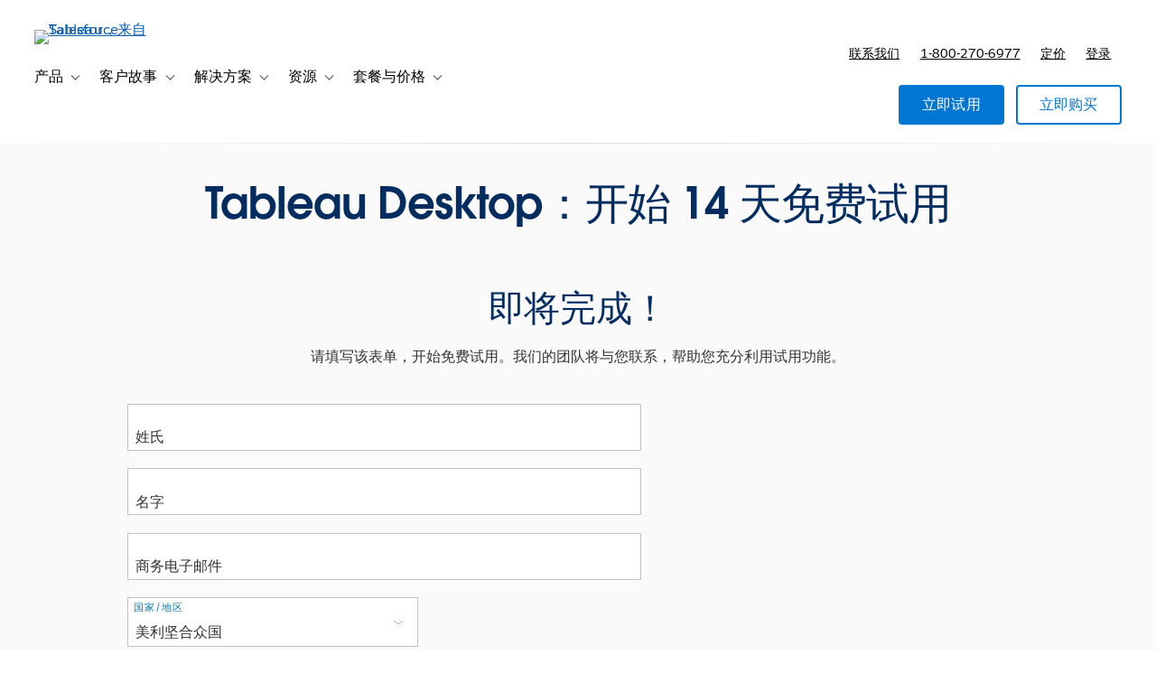

--- FILE ---
content_type: text/html; charset=UTF-8
request_url: https://www.tableau.com/zh-cn/products/trial/desktop
body_size: 46819
content:

  


<!DOCTYPE html>
<html lang="zh-Hans-CN" dir="ltr" prefix="og: https://ogp.me/ns#">
  <head>
              <script type="text/javascript">(window.NREUM||(NREUM={})).init={privacy:{cookies_enabled:true},ajax:{deny_list:["bam.nr-data.net","log.intellimize.co","obs.cheqzone.com","stats.g.doubleclick.net"]},feature_flags:["soft_nav"]};(window.NREUM||(NREUM={})).loader_config={xpid:"Vw4AWVNRDRABVFZWAAkPVl0G",licenseKey:"NRJS-f9cbe163276f1cd2a33",applicationID:"1074788097",browserID:"1103229268"};;/*! For license information please see nr-loader-spa-1.303.0.min.js.LICENSE.txt */
(()=>{var e,t,r={384:(e,t,r)=>{"use strict";r.d(t,{NT:()=>s,US:()=>d,Zm:()=>a,bQ:()=>u,dV:()=>c,pV:()=>l});var n=r(6154),i=r(1863),o=r(1910);const s={beacon:"bam.nr-data.net",errorBeacon:"bam.nr-data.net"};function a(){return n.gm.NREUM||(n.gm.NREUM={}),void 0===n.gm.newrelic&&(n.gm.newrelic=n.gm.NREUM),n.gm.NREUM}function c(){let e=a();return e.o||(e.o={ST:n.gm.setTimeout,SI:n.gm.setImmediate||n.gm.setInterval,CT:n.gm.clearTimeout,XHR:n.gm.XMLHttpRequest,REQ:n.gm.Request,EV:n.gm.Event,PR:n.gm.Promise,MO:n.gm.MutationObserver,FETCH:n.gm.fetch,WS:n.gm.WebSocket},(0,o.i)(...Object.values(e.o))),e}function u(e,t){let r=a();r.initializedAgents??={},t.initializedAt={ms:(0,i.t)(),date:new Date},r.initializedAgents[e]=t}function d(e,t){a()[e]=t}function l(){return function(){let e=a();const t=e.info||{};e.info={beacon:s.beacon,errorBeacon:s.errorBeacon,...t}}(),function(){let e=a();const t=e.init||{};e.init={...t}}(),c(),function(){let e=a();const t=e.loader_config||{};e.loader_config={...t}}(),a()}},782:(e,t,r)=>{"use strict";r.d(t,{T:()=>n});const n=r(860).K7.pageViewTiming},860:(e,t,r)=>{"use strict";r.d(t,{$J:()=>d,K7:()=>c,P3:()=>u,XX:()=>i,Yy:()=>a,df:()=>o,qY:()=>n,v4:()=>s});const n="events",i="jserrors",o="browser/blobs",s="rum",a="browser/logs",c={ajax:"ajax",genericEvents:"generic_events",jserrors:i,logging:"logging",metrics:"metrics",pageAction:"page_action",pageViewEvent:"page_view_event",pageViewTiming:"page_view_timing",sessionReplay:"session_replay",sessionTrace:"session_trace",softNav:"soft_navigations",spa:"spa"},u={[c.pageViewEvent]:1,[c.pageViewTiming]:2,[c.metrics]:3,[c.jserrors]:4,[c.spa]:5,[c.ajax]:6,[c.sessionTrace]:7,[c.softNav]:8,[c.sessionReplay]:9,[c.logging]:10,[c.genericEvents]:11},d={[c.pageViewEvent]:s,[c.pageViewTiming]:n,[c.ajax]:n,[c.spa]:n,[c.softNav]:n,[c.metrics]:i,[c.jserrors]:i,[c.sessionTrace]:o,[c.sessionReplay]:o,[c.logging]:a,[c.genericEvents]:"ins"}},944:(e,t,r)=>{"use strict";r.d(t,{R:()=>i});var n=r(3241);function i(e,t){"function"==typeof console.debug&&(console.debug("New Relic Warning: https://github.com/newrelic/newrelic-browser-agent/blob/main/docs/warning-codes.md#".concat(e),t),(0,n.W)({agentIdentifier:null,drained:null,type:"data",name:"warn",feature:"warn",data:{code:e,secondary:t}}))}},993:(e,t,r)=>{"use strict";r.d(t,{A$:()=>o,ET:()=>s,TZ:()=>a,p_:()=>i});var n=r(860);const i={ERROR:"ERROR",WARN:"WARN",INFO:"INFO",DEBUG:"DEBUG",TRACE:"TRACE"},o={OFF:0,ERROR:1,WARN:2,INFO:3,DEBUG:4,TRACE:5},s="log",a=n.K7.logging},1687:(e,t,r)=>{"use strict";r.d(t,{Ak:()=>u,Ze:()=>f,x3:()=>d});var n=r(3241),i=r(7836),o=r(3606),s=r(860),a=r(2646);const c={};function u(e,t){const r={staged:!1,priority:s.P3[t]||0};l(e),c[e].get(t)||c[e].set(t,r)}function d(e,t){e&&c[e]&&(c[e].get(t)&&c[e].delete(t),p(e,t,!1),c[e].size&&h(e))}function l(e){if(!e)throw new Error("agentIdentifier required");c[e]||(c[e]=new Map)}function f(e="",t="feature",r=!1){if(l(e),!e||!c[e].get(t)||r)return p(e,t);c[e].get(t).staged=!0,h(e)}function h(e){const t=Array.from(c[e]);t.every(([e,t])=>t.staged)&&(t.sort((e,t)=>e[1].priority-t[1].priority),t.forEach(([t])=>{c[e].delete(t),p(e,t)}))}function p(e,t,r=!0){const s=e?i.ee.get(e):i.ee,c=o.i.handlers;if(!s.aborted&&s.backlog&&c){if((0,n.W)({agentIdentifier:e,type:"lifecycle",name:"drain",feature:t}),r){const e=s.backlog[t],r=c[t];if(r){for(let t=0;e&&t<e.length;++t)g(e[t],r);Object.entries(r).forEach(([e,t])=>{Object.values(t||{}).forEach(t=>{t[0]?.on&&t[0]?.context()instanceof a.y&&t[0].on(e,t[1])})})}}s.isolatedBacklog||delete c[t],s.backlog[t]=null,s.emit("drain-"+t,[])}}function g(e,t){var r=e[1];Object.values(t[r]||{}).forEach(t=>{var r=e[0];if(t[0]===r){var n=t[1],i=e[3],o=e[2];n.apply(i,o)}})}},1741:(e,t,r)=>{"use strict";r.d(t,{W:()=>o});var n=r(944),i=r(4261);class o{#e(e,...t){if(this[e]!==o.prototype[e])return this[e](...t);(0,n.R)(35,e)}addPageAction(e,t){return this.#e(i.hG,e,t)}register(e){return this.#e(i.eY,e)}recordCustomEvent(e,t){return this.#e(i.fF,e,t)}setPageViewName(e,t){return this.#e(i.Fw,e,t)}setCustomAttribute(e,t,r){return this.#e(i.cD,e,t,r)}noticeError(e,t){return this.#e(i.o5,e,t)}setUserId(e){return this.#e(i.Dl,e)}setApplicationVersion(e){return this.#e(i.nb,e)}setErrorHandler(e){return this.#e(i.bt,e)}addRelease(e,t){return this.#e(i.k6,e,t)}log(e,t){return this.#e(i.$9,e,t)}start(){return this.#e(i.d3)}finished(e){return this.#e(i.BL,e)}recordReplay(){return this.#e(i.CH)}pauseReplay(){return this.#e(i.Tb)}addToTrace(e){return this.#e(i.U2,e)}setCurrentRouteName(e){return this.#e(i.PA,e)}interaction(e){return this.#e(i.dT,e)}wrapLogger(e,t,r){return this.#e(i.Wb,e,t,r)}measure(e,t){return this.#e(i.V1,e,t)}consent(e){return this.#e(i.Pv,e)}}},1863:(e,t,r)=>{"use strict";function n(){return Math.floor(performance.now())}r.d(t,{t:()=>n})},1910:(e,t,r)=>{"use strict";r.d(t,{i:()=>o});var n=r(944);const i=new Map;function o(...e){return e.every(e=>{if(i.has(e))return i.get(e);const t="function"==typeof e&&e.toString().includes("[native code]");return t||(0,n.R)(64,e?.name||e?.toString()),i.set(e,t),t})}},2555:(e,t,r)=>{"use strict";r.d(t,{D:()=>a,f:()=>s});var n=r(384),i=r(8122);const o={beacon:n.NT.beacon,errorBeacon:n.NT.errorBeacon,licenseKey:void 0,applicationID:void 0,sa:void 0,queueTime:void 0,applicationTime:void 0,ttGuid:void 0,user:void 0,account:void 0,product:void 0,extra:void 0,jsAttributes:{},userAttributes:void 0,atts:void 0,transactionName:void 0,tNamePlain:void 0};function s(e){try{return!!e.licenseKey&&!!e.errorBeacon&&!!e.applicationID}catch(e){return!1}}const a=e=>(0,i.a)(e,o)},2614:(e,t,r)=>{"use strict";r.d(t,{BB:()=>s,H3:()=>n,g:()=>u,iL:()=>c,tS:()=>a,uh:()=>i,wk:()=>o});const n="NRBA",i="SESSION",o=144e5,s=18e5,a={STARTED:"session-started",PAUSE:"session-pause",RESET:"session-reset",RESUME:"session-resume",UPDATE:"session-update"},c={SAME_TAB:"same-tab",CROSS_TAB:"cross-tab"},u={OFF:0,FULL:1,ERROR:2}},2646:(e,t,r)=>{"use strict";r.d(t,{y:()=>n});class n{constructor(e){this.contextId=e}}},2843:(e,t,r)=>{"use strict";r.d(t,{u:()=>i});var n=r(3878);function i(e,t=!1,r,i){(0,n.DD)("visibilitychange",function(){if(t)return void("hidden"===document.visibilityState&&e());e(document.visibilityState)},r,i)}},3241:(e,t,r)=>{"use strict";r.d(t,{W:()=>o});var n=r(6154);const i="newrelic";function o(e={}){try{n.gm.dispatchEvent(new CustomEvent(i,{detail:e}))}catch(e){}}},3304:(e,t,r)=>{"use strict";r.d(t,{A:()=>o});var n=r(7836);const i=()=>{const e=new WeakSet;return(t,r)=>{if("object"==typeof r&&null!==r){if(e.has(r))return;e.add(r)}return r}};function o(e){try{return JSON.stringify(e,i())??""}catch(e){try{n.ee.emit("internal-error",[e])}catch(e){}return""}}},3333:(e,t,r)=>{"use strict";r.d(t,{$v:()=>d,TZ:()=>n,Xh:()=>c,Zp:()=>i,kd:()=>u,mq:()=>a,nf:()=>s,qN:()=>o});const n=r(860).K7.genericEvents,i=["auxclick","click","copy","keydown","paste","scrollend"],o=["focus","blur"],s=4,a=1e3,c=2e3,u=["PageAction","UserAction","BrowserPerformance"],d={RESOURCES:"experimental.resources",REGISTER:"register"}},3434:(e,t,r)=>{"use strict";r.d(t,{Jt:()=>o,YM:()=>u});var n=r(7836),i=r(5607);const o="nr@original:".concat(i.W),s=50;var a=Object.prototype.hasOwnProperty,c=!1;function u(e,t){return e||(e=n.ee),r.inPlace=function(e,t,n,i,o){n||(n="");const s="-"===n.charAt(0);for(let a=0;a<t.length;a++){const c=t[a],u=e[c];l(u)||(e[c]=r(u,s?c+n:n,i,c,o))}},r.flag=o,r;function r(t,r,n,c,u){return l(t)?t:(r||(r=""),nrWrapper[o]=t,function(e,t,r){if(Object.defineProperty&&Object.keys)try{return Object.keys(e).forEach(function(r){Object.defineProperty(t,r,{get:function(){return e[r]},set:function(t){return e[r]=t,t}})}),t}catch(e){d([e],r)}for(var n in e)a.call(e,n)&&(t[n]=e[n])}(t,nrWrapper,e),nrWrapper);function nrWrapper(){var o,a,l,f;let h;try{a=this,o=[...arguments],l="function"==typeof n?n(o,a):n||{}}catch(t){d([t,"",[o,a,c],l],e)}i(r+"start",[o,a,c],l,u);const p=performance.now();let g;try{return f=t.apply(a,o),g=performance.now(),f}catch(e){throw g=performance.now(),i(r+"err",[o,a,e],l,u),h=e,h}finally{const e=g-p,t={start:p,end:g,duration:e,isLongTask:e>=s,methodName:c,thrownError:h};t.isLongTask&&i("long-task",[t,a],l,u),i(r+"end",[o,a,f],l,u)}}}function i(r,n,i,o){if(!c||t){var s=c;c=!0;try{e.emit(r,n,i,t,o)}catch(t){d([t,r,n,i],e)}c=s}}}function d(e,t){t||(t=n.ee);try{t.emit("internal-error",e)}catch(e){}}function l(e){return!(e&&"function"==typeof e&&e.apply&&!e[o])}},3606:(e,t,r)=>{"use strict";r.d(t,{i:()=>o});var n=r(9908);o.on=s;var i=o.handlers={};function o(e,t,r,o){s(o||n.d,i,e,t,r)}function s(e,t,r,i,o){o||(o="feature"),e||(e=n.d);var s=t[o]=t[o]||{};(s[r]=s[r]||[]).push([e,i])}},3738:(e,t,r)=>{"use strict";r.d(t,{He:()=>i,Kp:()=>a,Lc:()=>u,Rz:()=>d,TZ:()=>n,bD:()=>o,d3:()=>s,jx:()=>l,sl:()=>f,uP:()=>c});const n=r(860).K7.sessionTrace,i="bstResource",o="resource",s="-start",a="-end",c="fn"+s,u="fn"+a,d="pushState",l=1e3,f=3e4},3785:(e,t,r)=>{"use strict";r.d(t,{R:()=>c,b:()=>u});var n=r(9908),i=r(1863),o=r(860),s=r(8154),a=r(993);function c(e,t,r={},c=a.p_.INFO,u,d=(0,i.t)()){(0,n.p)(s.xV,["API/logging/".concat(c.toLowerCase(),"/called")],void 0,o.K7.metrics,e),(0,n.p)(a.ET,[d,t,r,c,u],void 0,o.K7.logging,e)}function u(e){return"string"==typeof e&&Object.values(a.p_).some(t=>t===e.toUpperCase().trim())}},3878:(e,t,r)=>{"use strict";function n(e,t){return{capture:e,passive:!1,signal:t}}function i(e,t,r=!1,i){window.addEventListener(e,t,n(r,i))}function o(e,t,r=!1,i){document.addEventListener(e,t,n(r,i))}r.d(t,{DD:()=>o,jT:()=>n,sp:()=>i})},3962:(e,t,r)=>{"use strict";r.d(t,{AM:()=>s,O2:()=>l,OV:()=>o,Qu:()=>f,TZ:()=>c,ih:()=>h,pP:()=>a,t1:()=>d,tC:()=>i,wD:()=>u});var n=r(860);const i=["click","keydown","submit"],o="popstate",s="api",a="initialPageLoad",c=n.K7.softNav,u=5e3,d=500,l={INITIAL_PAGE_LOAD:"",ROUTE_CHANGE:1,UNSPECIFIED:2},f={INTERACTION:1,AJAX:2,CUSTOM_END:3,CUSTOM_TRACER:4},h={IP:"in progress",PF:"pending finish",FIN:"finished",CAN:"cancelled"}},4234:(e,t,r)=>{"use strict";r.d(t,{W:()=>o});var n=r(7836),i=r(1687);class o{constructor(e,t){this.agentIdentifier=e,this.ee=n.ee.get(e),this.featureName=t,this.blocked=!1}deregisterDrain(){(0,i.x3)(this.agentIdentifier,this.featureName)}}},4261:(e,t,r)=>{"use strict";r.d(t,{$9:()=>d,BL:()=>c,CH:()=>p,Dl:()=>R,Fw:()=>w,PA:()=>v,Pl:()=>n,Pv:()=>A,Tb:()=>f,U2:()=>s,V1:()=>E,Wb:()=>T,bt:()=>y,cD:()=>b,d3:()=>x,dT:()=>u,eY:()=>g,fF:()=>h,hG:()=>o,hw:()=>i,k6:()=>a,nb:()=>m,o5:()=>l});const n="api-",i=n+"ixn-",o="addPageAction",s="addToTrace",a="addRelease",c="finished",u="interaction",d="log",l="noticeError",f="pauseReplay",h="recordCustomEvent",p="recordReplay",g="register",m="setApplicationVersion",v="setCurrentRouteName",b="setCustomAttribute",y="setErrorHandler",w="setPageViewName",R="setUserId",x="start",T="wrapLogger",E="measure",A="consent"},4387:(e,t,r)=>{"use strict";function n(e={}){return!(!e.id||!e.name)}function i(e){return"string"==typeof e&&e.trim().length<501||"number"==typeof e}function o(e,t){if(2!==t?.harvestEndpointVersion)return{};const r=t.agentRef.runtime.appMetadata.agents[0].entityGuid;return n(e)?{"mfe.id":e.id,"mfe.name":e.name,eventSource:e.eventSource,"parent.id":e.parent?.id||r}:{"entity.guid":r,appId:t.agentRef.info.applicationID}}r.d(t,{Ux:()=>o,c7:()=>n,yo:()=>i})},5205:(e,t,r)=>{"use strict";r.d(t,{j:()=>_});var n=r(384),i=r(1741);var o=r(2555),s=r(3333);const a=e=>{if(!e||"string"!=typeof e)return!1;try{document.createDocumentFragment().querySelector(e)}catch{return!1}return!0};var c=r(2614),u=r(944),d=r(8122);const l="[data-nr-mask]",f=e=>(0,d.a)(e,(()=>{const e={feature_flags:[],experimental:{allow_registered_children:!1,resources:!1},mask_selector:"*",block_selector:"[data-nr-block]",mask_input_options:{color:!1,date:!1,"datetime-local":!1,email:!1,month:!1,number:!1,range:!1,search:!1,tel:!1,text:!1,time:!1,url:!1,week:!1,textarea:!1,select:!1,password:!0}};return{ajax:{deny_list:void 0,block_internal:!0,enabled:!0,autoStart:!0},api:{get allow_registered_children(){return e.feature_flags.includes(s.$v.REGISTER)||e.experimental.allow_registered_children},set allow_registered_children(t){e.experimental.allow_registered_children=t},duplicate_registered_data:!1},browser_consent_mode:{enabled:!1},distributed_tracing:{enabled:void 0,exclude_newrelic_header:void 0,cors_use_newrelic_header:void 0,cors_use_tracecontext_headers:void 0,allowed_origins:void 0},get feature_flags(){return e.feature_flags},set feature_flags(t){e.feature_flags=t},generic_events:{enabled:!0,autoStart:!0},harvest:{interval:30},jserrors:{enabled:!0,autoStart:!0},logging:{enabled:!0,autoStart:!0},metrics:{enabled:!0,autoStart:!0},obfuscate:void 0,page_action:{enabled:!0},page_view_event:{enabled:!0,autoStart:!0},page_view_timing:{enabled:!0,autoStart:!0},performance:{capture_marks:!1,capture_measures:!1,capture_detail:!0,resources:{get enabled(){return e.feature_flags.includes(s.$v.RESOURCES)||e.experimental.resources},set enabled(t){e.experimental.resources=t},asset_types:[],first_party_domains:[],ignore_newrelic:!0}},privacy:{cookies_enabled:!0},proxy:{assets:void 0,beacon:void 0},session:{expiresMs:c.wk,inactiveMs:c.BB},session_replay:{autoStart:!0,enabled:!1,preload:!1,sampling_rate:10,error_sampling_rate:100,collect_fonts:!1,inline_images:!1,fix_stylesheets:!0,mask_all_inputs:!0,get mask_text_selector(){return e.mask_selector},set mask_text_selector(t){a(t)?e.mask_selector="".concat(t,",").concat(l):""===t||null===t?e.mask_selector=l:(0,u.R)(5,t)},get block_class(){return"nr-block"},get ignore_class(){return"nr-ignore"},get mask_text_class(){return"nr-mask"},get block_selector(){return e.block_selector},set block_selector(t){a(t)?e.block_selector+=",".concat(t):""!==t&&(0,u.R)(6,t)},get mask_input_options(){return e.mask_input_options},set mask_input_options(t){t&&"object"==typeof t?e.mask_input_options={...t,password:!0}:(0,u.R)(7,t)}},session_trace:{enabled:!0,autoStart:!0},soft_navigations:{enabled:!0,autoStart:!0},spa:{enabled:!0,autoStart:!0},ssl:void 0,user_actions:{enabled:!0,elementAttributes:["id","className","tagName","type"]}}})());var h=r(6154),p=r(9324);let g=0;const m={buildEnv:p.F3,distMethod:p.Xs,version:p.xv,originTime:h.WN},v={consented:!1},b={appMetadata:{},get consented(){return this.session?.state?.consent||v.consented},set consented(e){v.consented=e},customTransaction:void 0,denyList:void 0,disabled:!1,harvester:void 0,isolatedBacklog:!1,isRecording:!1,loaderType:void 0,maxBytes:3e4,obfuscator:void 0,onerror:void 0,ptid:void 0,releaseIds:{},session:void 0,timeKeeper:void 0,registeredEntities:[],jsAttributesMetadata:{bytes:0},get harvestCount(){return++g}},y=e=>{const t=(0,d.a)(e,b),r=Object.keys(m).reduce((e,t)=>(e[t]={value:m[t],writable:!1,configurable:!0,enumerable:!0},e),{});return Object.defineProperties(t,r)};var w=r(5701);const R=e=>{const t=e.startsWith("http");e+="/",r.p=t?e:"https://"+e};var x=r(7836),T=r(3241);const E={accountID:void 0,trustKey:void 0,agentID:void 0,licenseKey:void 0,applicationID:void 0,xpid:void 0},A=e=>(0,d.a)(e,E),S=new Set;function _(e,t={},r,s){let{init:a,info:c,loader_config:u,runtime:d={},exposed:l=!0}=t;if(!c){const e=(0,n.pV)();a=e.init,c=e.info,u=e.loader_config}e.init=f(a||{}),e.loader_config=A(u||{}),c.jsAttributes??={},h.bv&&(c.jsAttributes.isWorker=!0),e.info=(0,o.D)(c);const p=e.init,g=[c.beacon,c.errorBeacon];S.has(e.agentIdentifier)||(p.proxy.assets&&(R(p.proxy.assets),g.push(p.proxy.assets)),p.proxy.beacon&&g.push(p.proxy.beacon),e.beacons=[...g],function(e){const t=(0,n.pV)();Object.getOwnPropertyNames(i.W.prototype).forEach(r=>{const n=i.W.prototype[r];if("function"!=typeof n||"constructor"===n)return;let o=t[r];e[r]&&!1!==e.exposed&&"micro-agent"!==e.runtime?.loaderType&&(t[r]=(...t)=>{const n=e[r](...t);return o?o(...t):n})})}(e),(0,n.US)("activatedFeatures",w.B),e.runSoftNavOverSpa&&=!0===p.soft_navigations.enabled&&p.feature_flags.includes("soft_nav")),d.denyList=[...p.ajax.deny_list||[],...p.ajax.block_internal?g:[]],d.ptid=e.agentIdentifier,d.loaderType=r,e.runtime=y(d),S.has(e.agentIdentifier)||(e.ee=x.ee.get(e.agentIdentifier),e.exposed=l,(0,T.W)({agentIdentifier:e.agentIdentifier,drained:!!w.B?.[e.agentIdentifier],type:"lifecycle",name:"initialize",feature:void 0,data:e.config})),S.add(e.agentIdentifier)}},5270:(e,t,r)=>{"use strict";r.d(t,{Aw:()=>s,SR:()=>o,rF:()=>a});var n=r(384),i=r(7767);function o(e){return!!(0,n.dV)().o.MO&&(0,i.V)(e)&&!0===e?.session_trace.enabled}function s(e){return!0===e?.session_replay.preload&&o(e)}function a(e,t){try{if("string"==typeof t?.type){if("password"===t.type.toLowerCase())return"*".repeat(e?.length||0);if(void 0!==t?.dataset?.nrUnmask||t?.classList?.contains("nr-unmask"))return e}}catch(e){}return"string"==typeof e?e.replace(/[\S]/g,"*"):"*".repeat(e?.length||0)}},5289:(e,t,r)=>{"use strict";r.d(t,{GG:()=>o,Qr:()=>a,sB:()=>s});var n=r(3878);function i(){return"undefined"==typeof document||"complete"===document.readyState}function o(e,t){if(i())return e();(0,n.sp)("load",e,t)}function s(e){if(i())return e();(0,n.DD)("DOMContentLoaded",e)}function a(e){if(i())return e();(0,n.sp)("popstate",e)}},5607:(e,t,r)=>{"use strict";r.d(t,{W:()=>n});const n=(0,r(9566).bz)()},5701:(e,t,r)=>{"use strict";r.d(t,{B:()=>o,t:()=>s});var n=r(3241);const i=new Set,o={};function s(e,t){const r=t.agentIdentifier;o[r]??={},e&&"object"==typeof e&&(i.has(r)||(t.ee.emit("rumresp",[e]),o[r]=e,i.add(r),(0,n.W)({agentIdentifier:r,loaded:!0,drained:!0,type:"lifecycle",name:"load",feature:void 0,data:e})))}},6154:(e,t,r)=>{"use strict";r.d(t,{A4:()=>a,OF:()=>d,RI:()=>i,WN:()=>h,bv:()=>o,gm:()=>s,lR:()=>f,m:()=>u,mw:()=>c,sb:()=>l});var n=r(1863);const i="undefined"!=typeof window&&!!window.document,o="undefined"!=typeof WorkerGlobalScope&&("undefined"!=typeof self&&self instanceof WorkerGlobalScope&&self.navigator instanceof WorkerNavigator||"undefined"!=typeof globalThis&&globalThis instanceof WorkerGlobalScope&&globalThis.navigator instanceof WorkerNavigator),s=i?window:"undefined"!=typeof WorkerGlobalScope&&("undefined"!=typeof self&&self instanceof WorkerGlobalScope&&self||"undefined"!=typeof globalThis&&globalThis instanceof WorkerGlobalScope&&globalThis),a="complete"===s?.document?.readyState,c=Boolean("hidden"===s?.document?.visibilityState),u=""+s?.location,d=/iPad|iPhone|iPod/.test(s.navigator?.userAgent),l=d&&"undefined"==typeof SharedWorker,f=(()=>{const e=s.navigator?.userAgent?.match(/Firefox[/\s](\d+\.\d+)/);return Array.isArray(e)&&e.length>=2?+e[1]:0})(),h=Date.now()-(0,n.t)()},6344:(e,t,r)=>{"use strict";r.d(t,{BB:()=>d,Qb:()=>l,TZ:()=>i,Ug:()=>s,Vh:()=>o,_s:()=>a,bc:()=>u,yP:()=>c});var n=r(2614);const i=r(860).K7.sessionReplay,o="errorDuringReplay",s=.12,a={DomContentLoaded:0,Load:1,FullSnapshot:2,IncrementalSnapshot:3,Meta:4,Custom:5},c={[n.g.ERROR]:15e3,[n.g.FULL]:3e5,[n.g.OFF]:0},u={RESET:{message:"Session was reset",sm:"Reset"},IMPORT:{message:"Recorder failed to import",sm:"Import"},TOO_MANY:{message:"429: Too Many Requests",sm:"Too-Many"},TOO_BIG:{message:"Payload was too large",sm:"Too-Big"},CROSS_TAB:{message:"Session Entity was set to OFF on another tab",sm:"Cross-Tab"},ENTITLEMENTS:{message:"Session Replay is not allowed and will not be started",sm:"Entitlement"}},d=5e3,l={API:"api",RESUME:"resume",SWITCH_TO_FULL:"switchToFull",INITIALIZE:"initialize",PRELOAD:"preload"}},6389:(e,t,r)=>{"use strict";function n(e,t=500,r={}){const n=r?.leading||!1;let i;return(...r)=>{n&&void 0===i&&(e.apply(this,r),i=setTimeout(()=>{i=clearTimeout(i)},t)),n||(clearTimeout(i),i=setTimeout(()=>{e.apply(this,r)},t))}}function i(e){let t=!1;return(...r)=>{t||(t=!0,e.apply(this,r))}}r.d(t,{J:()=>i,s:()=>n})},6630:(e,t,r)=>{"use strict";r.d(t,{T:()=>n});const n=r(860).K7.pageViewEvent},6774:(e,t,r)=>{"use strict";r.d(t,{T:()=>n});const n=r(860).K7.jserrors},7295:(e,t,r)=>{"use strict";r.d(t,{Xv:()=>s,gX:()=>i,iW:()=>o});var n=[];function i(e){if(!e||o(e))return!1;if(0===n.length)return!0;for(var t=0;t<n.length;t++){var r=n[t];if("*"===r.hostname)return!1;if(a(r.hostname,e.hostname)&&c(r.pathname,e.pathname))return!1}return!0}function o(e){return void 0===e.hostname}function s(e){if(n=[],e&&e.length)for(var t=0;t<e.length;t++){let r=e[t];if(!r)continue;0===r.indexOf("http://")?r=r.substring(7):0===r.indexOf("https://")&&(r=r.substring(8));const i=r.indexOf("/");let o,s;i>0?(o=r.substring(0,i),s=r.substring(i)):(o=r,s="");let[a]=o.split(":");n.push({hostname:a,pathname:s})}}function a(e,t){return!(e.length>t.length)&&t.indexOf(e)===t.length-e.length}function c(e,t){return 0===e.indexOf("/")&&(e=e.substring(1)),0===t.indexOf("/")&&(t=t.substring(1)),""===e||e===t}},7378:(e,t,r)=>{"use strict";r.d(t,{$p:()=>x,BR:()=>b,Kp:()=>R,L3:()=>y,Lc:()=>c,NC:()=>o,SG:()=>d,TZ:()=>i,U6:()=>p,UT:()=>m,d3:()=>w,dT:()=>f,e5:()=>E,gx:()=>v,l9:()=>l,oW:()=>h,op:()=>g,rw:()=>u,tH:()=>A,uP:()=>a,wW:()=>T,xq:()=>s});var n=r(384);const i=r(860).K7.spa,o=["click","submit","keypress","keydown","keyup","change"],s=999,a="fn-start",c="fn-end",u="cb-start",d="api-ixn-",l="remaining",f="interaction",h="spaNode",p="jsonpNode",g="fetch-start",m="fetch-done",v="fetch-body-",b="jsonp-end",y=(0,n.dV)().o.ST,w="-start",R="-end",x="-body",T="cb"+R,E="jsTime",A="fetch"},7485:(e,t,r)=>{"use strict";r.d(t,{D:()=>i});var n=r(6154);function i(e){if(0===(e||"").indexOf("data:"))return{protocol:"data"};try{const t=new URL(e,location.href),r={port:t.port,hostname:t.hostname,pathname:t.pathname,search:t.search,protocol:t.protocol.slice(0,t.protocol.indexOf(":")),sameOrigin:t.protocol===n.gm?.location?.protocol&&t.host===n.gm?.location?.host};return r.port&&""!==r.port||("http:"===t.protocol&&(r.port="80"),"https:"===t.protocol&&(r.port="443")),r.pathname&&""!==r.pathname?r.pathname.startsWith("/")||(r.pathname="/".concat(r.pathname)):r.pathname="/",r}catch(e){return{}}}},7699:(e,t,r)=>{"use strict";r.d(t,{It:()=>o,KC:()=>a,No:()=>i,qh:()=>s});var n=r(860);const i=16e3,o=1e6,s="SESSION_ERROR",a={[n.K7.logging]:!0,[n.K7.genericEvents]:!1,[n.K7.jserrors]:!1,[n.K7.ajax]:!1}},7767:(e,t,r)=>{"use strict";r.d(t,{V:()=>i});var n=r(6154);const i=e=>n.RI&&!0===e?.privacy.cookies_enabled},7836:(e,t,r)=>{"use strict";r.d(t,{P:()=>a,ee:()=>c});var n=r(384),i=r(8990),o=r(2646),s=r(5607);const a="nr@context:".concat(s.W),c=function e(t,r){var n={},s={},d={},l=!1;try{l=16===r.length&&u.initializedAgents?.[r]?.runtime.isolatedBacklog}catch(e){}var f={on:p,addEventListener:p,removeEventListener:function(e,t){var r=n[e];if(!r)return;for(var i=0;i<r.length;i++)r[i]===t&&r.splice(i,1)},emit:function(e,r,n,i,o){!1!==o&&(o=!0);if(c.aborted&&!i)return;t&&o&&t.emit(e,r,n);var a=h(n);g(e).forEach(e=>{e.apply(a,r)});var u=v()[s[e]];u&&u.push([f,e,r,a]);return a},get:m,listeners:g,context:h,buffer:function(e,t){const r=v();if(t=t||"feature",f.aborted)return;Object.entries(e||{}).forEach(([e,n])=>{s[n]=t,t in r||(r[t]=[])})},abort:function(){f._aborted=!0,Object.keys(f.backlog).forEach(e=>{delete f.backlog[e]})},isBuffering:function(e){return!!v()[s[e]]},debugId:r,backlog:l?{}:t&&"object"==typeof t.backlog?t.backlog:{},isolatedBacklog:l};return Object.defineProperty(f,"aborted",{get:()=>{let e=f._aborted||!1;return e||(t&&(e=t.aborted),e)}}),f;function h(e){return e&&e instanceof o.y?e:e?(0,i.I)(e,a,()=>new o.y(a)):new o.y(a)}function p(e,t){n[e]=g(e).concat(t)}function g(e){return n[e]||[]}function m(t){return d[t]=d[t]||e(f,t)}function v(){return f.backlog}}(void 0,"globalEE"),u=(0,n.Zm)();u.ee||(u.ee=c)},8122:(e,t,r)=>{"use strict";r.d(t,{a:()=>i});var n=r(944);function i(e,t){try{if(!e||"object"!=typeof e)return(0,n.R)(3);if(!t||"object"!=typeof t)return(0,n.R)(4);const r=Object.create(Object.getPrototypeOf(t),Object.getOwnPropertyDescriptors(t)),o=0===Object.keys(r).length?e:r;for(let s in o)if(void 0!==e[s])try{if(null===e[s]){r[s]=null;continue}Array.isArray(e[s])&&Array.isArray(t[s])?r[s]=Array.from(new Set([...e[s],...t[s]])):"object"==typeof e[s]&&"object"==typeof t[s]?r[s]=i(e[s],t[s]):r[s]=e[s]}catch(e){r[s]||(0,n.R)(1,e)}return r}catch(e){(0,n.R)(2,e)}}},8139:(e,t,r)=>{"use strict";r.d(t,{u:()=>f});var n=r(7836),i=r(3434),o=r(8990),s=r(6154);const a={},c=s.gm.XMLHttpRequest,u="addEventListener",d="removeEventListener",l="nr@wrapped:".concat(n.P);function f(e){var t=function(e){return(e||n.ee).get("events")}(e);if(a[t.debugId]++)return t;a[t.debugId]=1;var r=(0,i.YM)(t,!0);function f(e){r.inPlace(e,[u,d],"-",p)}function p(e,t){return e[1]}return"getPrototypeOf"in Object&&(s.RI&&h(document,f),c&&h(c.prototype,f),h(s.gm,f)),t.on(u+"-start",function(e,t){var n=e[1];if(null!==n&&("function"==typeof n||"object"==typeof n)&&"newrelic"!==e[0]){var i=(0,o.I)(n,l,function(){var e={object:function(){if("function"!=typeof n.handleEvent)return;return n.handleEvent.apply(n,arguments)},function:n}[typeof n];return e?r(e,"fn-",null,e.name||"anonymous"):n});this.wrapped=e[1]=i}}),t.on(d+"-start",function(e){e[1]=this.wrapped||e[1]}),t}function h(e,t,...r){let n=e;for(;"object"==typeof n&&!Object.prototype.hasOwnProperty.call(n,u);)n=Object.getPrototypeOf(n);n&&t(n,...r)}},8154:(e,t,r)=>{"use strict";r.d(t,{z_:()=>o,XG:()=>a,TZ:()=>n,rs:()=>i,xV:()=>s});r(6154),r(9566),r(384);const n=r(860).K7.metrics,i="sm",o="cm",s="storeSupportabilityMetrics",a="storeEventMetrics"},8374:(e,t,r)=>{r.nc=(()=>{try{return document?.currentScript?.nonce}catch(e){}return""})()},8990:(e,t,r)=>{"use strict";r.d(t,{I:()=>i});var n=Object.prototype.hasOwnProperty;function i(e,t,r){if(n.call(e,t))return e[t];var i=r();if(Object.defineProperty&&Object.keys)try{return Object.defineProperty(e,t,{value:i,writable:!0,enumerable:!1}),i}catch(e){}return e[t]=i,i}},9300:(e,t,r)=>{"use strict";r.d(t,{T:()=>n});const n=r(860).K7.ajax},9324:(e,t,r)=>{"use strict";r.d(t,{AJ:()=>s,F3:()=>i,Xs:()=>o,Yq:()=>a,xv:()=>n});const n="1.303.0",i="PROD",o="CDN",s="@newrelic/rrweb",a="1.0.1"},9566:(e,t,r)=>{"use strict";r.d(t,{LA:()=>a,ZF:()=>c,bz:()=>s,el:()=>u});var n=r(6154);const i="xxxxxxxx-xxxx-4xxx-yxxx-xxxxxxxxxxxx";function o(e,t){return e?15&e[t]:16*Math.random()|0}function s(){const e=n.gm?.crypto||n.gm?.msCrypto;let t,r=0;return e&&e.getRandomValues&&(t=e.getRandomValues(new Uint8Array(30))),i.split("").map(e=>"x"===e?o(t,r++).toString(16):"y"===e?(3&o()|8).toString(16):e).join("")}function a(e){const t=n.gm?.crypto||n.gm?.msCrypto;let r,i=0;t&&t.getRandomValues&&(r=t.getRandomValues(new Uint8Array(e)));const s=[];for(var a=0;a<e;a++)s.push(o(r,i++).toString(16));return s.join("")}function c(){return a(16)}function u(){return a(32)}},9908:(e,t,r)=>{"use strict";r.d(t,{d:()=>n,p:()=>i});var n=r(7836).ee.get("handle");function i(e,t,r,i,o){o?(o.buffer([e],i),o.emit(e,t,r)):(n.buffer([e],i),n.emit(e,t,r))}}},n={};function i(e){var t=n[e];if(void 0!==t)return t.exports;var o=n[e]={exports:{}};return r[e](o,o.exports,i),o.exports}i.m=r,i.d=(e,t)=>{for(var r in t)i.o(t,r)&&!i.o(e,r)&&Object.defineProperty(e,r,{enumerable:!0,get:t[r]})},i.f={},i.e=e=>Promise.all(Object.keys(i.f).reduce((t,r)=>(i.f[r](e,t),t),[])),i.u=e=>({212:"nr-spa-compressor",249:"nr-spa-recorder",478:"nr-spa"}[e]+"-1.303.0.min.js"),i.o=(e,t)=>Object.prototype.hasOwnProperty.call(e,t),e={},t="NRBA-1.303.0.PROD:",i.l=(r,n,o,s)=>{if(e[r])e[r].push(n);else{var a,c;if(void 0!==o)for(var u=document.getElementsByTagName("script"),d=0;d<u.length;d++){var l=u[d];if(l.getAttribute("src")==r||l.getAttribute("data-webpack")==t+o){a=l;break}}if(!a){c=!0;var f={478:"sha512-Q1pLqcoiNmLHv0rtq3wFkJBA3kofBdRJl0ExDl0mTuAoCBd0qe/1J0XWrDlQKuNlUryL6aZfVkAMPLmoikWIoQ==",249:"sha512-695ZzudsxlMtHKnpDNvkMlJd3tdMtY03IQKVCw9SX12tjUC+f7Nrx5tnWO72Vg9RFf6DSY6wVmM3cEkRM12kkQ==",212:"sha512-18Gx1wIBsppcn0AnKFhwgw4IciNgFxiw3J74W393Ape+wtg4hlg7t6SBKsIE/Dk/tfl2yltgcgBFvYRs283AFg=="};(a=document.createElement("script")).charset="utf-8",i.nc&&a.setAttribute("nonce",i.nc),a.setAttribute("data-webpack",t+o),a.src=r,0!==a.src.indexOf(window.location.origin+"/")&&(a.crossOrigin="anonymous"),f[s]&&(a.integrity=f[s])}e[r]=[n];var h=(t,n)=>{a.onerror=a.onload=null,clearTimeout(p);var i=e[r];if(delete e[r],a.parentNode&&a.parentNode.removeChild(a),i&&i.forEach(e=>e(n)),t)return t(n)},p=setTimeout(h.bind(null,void 0,{type:"timeout",target:a}),12e4);a.onerror=h.bind(null,a.onerror),a.onload=h.bind(null,a.onload),c&&document.head.appendChild(a)}},i.r=e=>{"undefined"!=typeof Symbol&&Symbol.toStringTag&&Object.defineProperty(e,Symbol.toStringTag,{value:"Module"}),Object.defineProperty(e,"__esModule",{value:!0})},i.p="https://js-agent.newrelic.com/",(()=>{var e={38:0,788:0};i.f.j=(t,r)=>{var n=i.o(e,t)?e[t]:void 0;if(0!==n)if(n)r.push(n[2]);else{var o=new Promise((r,i)=>n=e[t]=[r,i]);r.push(n[2]=o);var s=i.p+i.u(t),a=new Error;i.l(s,r=>{if(i.o(e,t)&&(0!==(n=e[t])&&(e[t]=void 0),n)){var o=r&&("load"===r.type?"missing":r.type),s=r&&r.target&&r.target.src;a.message="Loading chunk "+t+" failed.\n("+o+": "+s+")",a.name="ChunkLoadError",a.type=o,a.request=s,n[1](a)}},"chunk-"+t,t)}};var t=(t,r)=>{var n,o,[s,a,c]=r,u=0;if(s.some(t=>0!==e[t])){for(n in a)i.o(a,n)&&(i.m[n]=a[n]);if(c)c(i)}for(t&&t(r);u<s.length;u++)o=s[u],i.o(e,o)&&e[o]&&e[o][0](),e[o]=0},r=self["webpackChunk:NRBA-1.303.0.PROD"]=self["webpackChunk:NRBA-1.303.0.PROD"]||[];r.forEach(t.bind(null,0)),r.push=t.bind(null,r.push.bind(r))})(),(()=>{"use strict";i(8374);var e=i(9566),t=i(1741);class r extends t.W{agentIdentifier=(0,e.LA)(16)}var n=i(860);const o=Object.values(n.K7);var s=i(5205);var a=i(9908),c=i(1863),u=i(4261),d=i(3241),l=i(944),f=i(5701),h=i(8154);function p(e,t,i,o){const s=o||i;!s||s[e]&&s[e]!==r.prototype[e]||(s[e]=function(){(0,a.p)(h.xV,["API/"+e+"/called"],void 0,n.K7.metrics,i.ee),(0,d.W)({agentIdentifier:i.agentIdentifier,drained:!!f.B?.[i.agentIdentifier],type:"data",name:"api",feature:u.Pl+e,data:{}});try{return t.apply(this,arguments)}catch(e){(0,l.R)(23,e)}})}function g(e,t,r,n,i){const o=e.info;null===r?delete o.jsAttributes[t]:o.jsAttributes[t]=r,(i||null===r)&&(0,a.p)(u.Pl+n,[(0,c.t)(),t,r],void 0,"session",e.ee)}var m=i(1687),v=i(4234),b=i(5289),y=i(6154),w=i(5270),R=i(7767),x=i(6389),T=i(7699);class E extends v.W{constructor(e,t){super(e.agentIdentifier,t),this.agentRef=e,this.abortHandler=void 0,this.featAggregate=void 0,this.loadedSuccessfully=void 0,this.onAggregateImported=new Promise(e=>{this.loadedSuccessfully=e}),this.deferred=Promise.resolve(),!1===e.init[this.featureName].autoStart?this.deferred=new Promise((t,r)=>{this.ee.on("manual-start-all",(0,x.J)(()=>{(0,m.Ak)(e.agentIdentifier,this.featureName),t()}))}):(0,m.Ak)(e.agentIdentifier,t)}importAggregator(e,t,r={}){if(this.featAggregate)return;const n=async()=>{let n;await this.deferred;try{if((0,R.V)(e.init)){const{setupAgentSession:t}=await i.e(478).then(i.bind(i,8766));n=t(e)}}catch(e){(0,l.R)(20,e),this.ee.emit("internal-error",[e]),(0,a.p)(T.qh,[e],void 0,this.featureName,this.ee)}try{if(!this.#t(this.featureName,n,e.init))return(0,m.Ze)(this.agentIdentifier,this.featureName),void this.loadedSuccessfully(!1);const{Aggregate:i}=await t();this.featAggregate=new i(e,r),e.runtime.harvester.initializedAggregates.push(this.featAggregate),this.loadedSuccessfully(!0)}catch(e){(0,l.R)(34,e),this.abortHandler?.(),(0,m.Ze)(this.agentIdentifier,this.featureName,!0),this.loadedSuccessfully(!1),this.ee&&this.ee.abort()}};y.RI?(0,b.GG)(()=>n(),!0):n()}#t(e,t,r){if(this.blocked)return!1;switch(e){case n.K7.sessionReplay:return(0,w.SR)(r)&&!!t;case n.K7.sessionTrace:return!!t;default:return!0}}}var A=i(6630),S=i(2614);class _ extends E{static featureName=A.T;constructor(e){var t;super(e,A.T),this.setupInspectionEvents(e.agentIdentifier),t=e,p(u.Fw,function(e,r){"string"==typeof e&&("/"!==e.charAt(0)&&(e="/"+e),t.runtime.customTransaction=(r||"http://custom.transaction")+e,(0,a.p)(u.Pl+u.Fw,[(0,c.t)()],void 0,void 0,t.ee))},t),this.importAggregator(e,()=>i.e(478).then(i.bind(i,1983)))}setupInspectionEvents(e){const t=(t,r)=>{t&&(0,d.W)({agentIdentifier:e,timeStamp:t.timeStamp,loaded:"complete"===t.target.readyState,type:"window",name:r,data:t.target.location+""})};(0,b.sB)(e=>{t(e,"DOMContentLoaded")}),(0,b.GG)(e=>{t(e,"load")}),(0,b.Qr)(e=>{t(e,"navigate")}),this.ee.on(S.tS.UPDATE,(t,r)=>{(0,d.W)({agentIdentifier:e,type:"lifecycle",name:"session",data:r})})}}var O=i(384);var N=i(2843),I=i(3878),P=i(782);class j extends E{static featureName=P.T;constructor(e){super(e,P.T),y.RI&&((0,N.u)(()=>(0,a.p)("docHidden",[(0,c.t)()],void 0,P.T,this.ee),!0),(0,I.sp)("pagehide",()=>(0,a.p)("winPagehide",[(0,c.t)()],void 0,P.T,this.ee)),this.importAggregator(e,()=>i.e(478).then(i.bind(i,9917))))}}class k extends E{static featureName=h.TZ;constructor(e){super(e,h.TZ),y.RI&&document.addEventListener("securitypolicyviolation",e=>{(0,a.p)(h.xV,["Generic/CSPViolation/Detected"],void 0,this.featureName,this.ee)}),this.importAggregator(e,()=>i.e(478).then(i.bind(i,6555)))}}var C=i(6774),L=i(3304);class H{constructor(e,t,r,n,i){this.name="UncaughtError",this.message="string"==typeof e?e:(0,L.A)(e),this.sourceURL=t,this.line=r,this.column=n,this.__newrelic=i}}function M(e){return U(e)?e:new H(void 0!==e?.message?e.message:e,e?.filename||e?.sourceURL,e?.lineno||e?.line,e?.colno||e?.col,e?.__newrelic,e?.cause)}function K(e){const t="Unhandled Promise Rejection: ";if(!e?.reason)return;if(U(e.reason)){try{e.reason.message.startsWith(t)||(e.reason.message=t+e.reason.message)}catch(e){}return M(e.reason)}const r=M(e.reason);return(r.message||"").startsWith(t)||(r.message=t+r.message),r}function D(e){if(e.error instanceof SyntaxError&&!/:\d+$/.test(e.error.stack?.trim())){const t=new H(e.message,e.filename,e.lineno,e.colno,e.error.__newrelic,e.cause);return t.name=SyntaxError.name,t}return U(e.error)?e.error:M(e)}function U(e){return e instanceof Error&&!!e.stack}function F(e,t,r,i,o=(0,c.t)()){"string"==typeof e&&(e=new Error(e)),(0,a.p)("err",[e,o,!1,t,r.runtime.isRecording,void 0,i],void 0,n.K7.jserrors,r.ee),(0,a.p)("uaErr",[],void 0,n.K7.genericEvents,r.ee)}var W=i(4387),B=i(993),V=i(3785);function G(e,{customAttributes:t={},level:r=B.p_.INFO}={},n,i,o=(0,c.t)()){(0,V.R)(n.ee,e,t,r,i,o)}function z(e,t,r,i,o=(0,c.t)()){(0,a.p)(u.Pl+u.hG,[o,e,t,i],void 0,n.K7.genericEvents,r.ee)}function Z(e,t,r,i,o=(0,c.t)()){const{start:s,end:d,customAttributes:f}=t||{},h={customAttributes:f||{}};if("object"!=typeof h.customAttributes||"string"!=typeof e||0===e.length)return void(0,l.R)(57);const p=(e,t)=>null==e?t:"number"==typeof e?e:e instanceof PerformanceMark?e.startTime:Number.NaN;if(h.start=p(s,0),h.end=p(d,o),Number.isNaN(h.start)||Number.isNaN(h.end))(0,l.R)(57);else{if(h.duration=h.end-h.start,!(h.duration<0))return(0,a.p)(u.Pl+u.V1,[h,e,i],void 0,n.K7.genericEvents,r.ee),h;(0,l.R)(58)}}function q(e,t={},r,i,o=(0,c.t)()){(0,a.p)(u.Pl+u.fF,[o,e,t,i],void 0,n.K7.genericEvents,r.ee)}function X(e){p(u.eY,function(t){return Y(e,t)},e)}function Y(e,t,r){const i={};(0,l.R)(54,"newrelic.register"),t||={},t.eventSource="MicroFrontendBrowserAgent",t.licenseKey||=e.info.licenseKey,t.blocked=!1,t.parent=r||{};let o=()=>{};const s=e.runtime.registeredEntities,u=s.find(({metadata:{target:{id:e,name:r}}})=>e===t.id);if(u)return u.metadata.target.name!==t.name&&(u.metadata.target.name=t.name),u;const d=e=>{t.blocked=!0,o=e};e.init.api.allow_registered_children||d((0,x.J)(()=>(0,l.R)(55))),(0,W.c7)(t)||d((0,x.J)(()=>(0,l.R)(48,t))),(0,W.yo)(t.id)&&(0,W.yo)(t.name)||d((0,x.J)(()=>(0,l.R)(48,t)));const f={addPageAction:(r,n={})=>m(z,[r,{...i,...n},e],t),log:(r,n={})=>m(G,[r,{...n,customAttributes:{...i,...n.customAttributes||{}}},e],t),measure:(r,n={})=>m(Z,[r,{...n,customAttributes:{...i,...n.customAttributes||{}}},e],t),noticeError:(r,n={})=>m(F,[r,{...i,...n},e],t),register:(t={})=>m(Y,[e,t],f.metadata.target),recordCustomEvent:(r,n={})=>m(q,[r,{...i,...n},e],t),setApplicationVersion:e=>g("application.version",e),setCustomAttribute:(e,t)=>g(e,t),setUserId:e=>g("enduser.id",e),metadata:{customAttributes:i,target:t}},p=()=>(t.blocked&&o(),t.blocked);p()||s.push(f);const g=(e,t)=>{p()||(i[e]=t)},m=(t,r,i)=>{if(p())return;const o=(0,c.t)();(0,a.p)(h.xV,["API/register/".concat(t.name,"/called")],void 0,n.K7.metrics,e.ee);try{return e.init.api.duplicate_registered_data&&"register"!==t.name&&t(...r,void 0,o),t(...r,i,o)}catch(e){(0,l.R)(50,e)}};return f}class J extends E{static featureName=C.T;constructor(e){var t;super(e,C.T),t=e,p(u.o5,(e,r)=>F(e,r,t),t),function(e){p(u.bt,function(t){e.runtime.onerror=t},e)}(e),function(e){let t=0;p(u.k6,function(e,r){++t>10||(this.runtime.releaseIds[e.slice(-200)]=(""+r).slice(-200))},e)}(e),X(e);try{this.removeOnAbort=new AbortController}catch(e){}this.ee.on("internal-error",(t,r)=>{this.abortHandler&&(0,a.p)("ierr",[M(t),(0,c.t)(),!0,{},e.runtime.isRecording,r],void 0,this.featureName,this.ee)}),y.gm.addEventListener("unhandledrejection",t=>{this.abortHandler&&(0,a.p)("err",[K(t),(0,c.t)(),!1,{unhandledPromiseRejection:1},e.runtime.isRecording],void 0,this.featureName,this.ee)},(0,I.jT)(!1,this.removeOnAbort?.signal)),y.gm.addEventListener("error",t=>{this.abortHandler&&(0,a.p)("err",[D(t),(0,c.t)(),!1,{},e.runtime.isRecording],void 0,this.featureName,this.ee)},(0,I.jT)(!1,this.removeOnAbort?.signal)),this.abortHandler=this.#r,this.importAggregator(e,()=>i.e(478).then(i.bind(i,2176)))}#r(){this.removeOnAbort?.abort(),this.abortHandler=void 0}}var Q=i(8990);let ee=1;function te(e){const t=typeof e;return!e||"object"!==t&&"function"!==t?-1:e===y.gm?0:(0,Q.I)(e,"nr@id",function(){return ee++})}function re(e){if("string"==typeof e&&e.length)return e.length;if("object"==typeof e){if("undefined"!=typeof ArrayBuffer&&e instanceof ArrayBuffer&&e.byteLength)return e.byteLength;if("undefined"!=typeof Blob&&e instanceof Blob&&e.size)return e.size;if(!("undefined"!=typeof FormData&&e instanceof FormData))try{return(0,L.A)(e).length}catch(e){return}}}var ne=i(8139),ie=i(7836),oe=i(3434);const se={},ae=["open","send"];function ce(e){var t=e||ie.ee;const r=function(e){return(e||ie.ee).get("xhr")}(t);if(void 0===y.gm.XMLHttpRequest)return r;if(se[r.debugId]++)return r;se[r.debugId]=1,(0,ne.u)(t);var n=(0,oe.YM)(r),i=y.gm.XMLHttpRequest,o=y.gm.MutationObserver,s=y.gm.Promise,a=y.gm.setInterval,c="readystatechange",u=["onload","onerror","onabort","onloadstart","onloadend","onprogress","ontimeout"],d=[],f=y.gm.XMLHttpRequest=function(e){const t=new i(e),o=r.context(t);try{r.emit("new-xhr",[t],o),t.addEventListener(c,(s=o,function(){var e=this;e.readyState>3&&!s.resolved&&(s.resolved=!0,r.emit("xhr-resolved",[],e)),n.inPlace(e,u,"fn-",b)}),(0,I.jT)(!1))}catch(e){(0,l.R)(15,e);try{r.emit("internal-error",[e])}catch(e){}}var s;return t};function h(e,t){n.inPlace(t,["onreadystatechange"],"fn-",b)}if(function(e,t){for(var r in e)t[r]=e[r]}(i,f),f.prototype=i.prototype,n.inPlace(f.prototype,ae,"-xhr-",b),r.on("send-xhr-start",function(e,t){h(e,t),function(e){d.push(e),o&&(p?p.then(v):a?a(v):(g=-g,m.data=g))}(t)}),r.on("open-xhr-start",h),o){var p=s&&s.resolve();if(!a&&!s){var g=1,m=document.createTextNode(g);new o(v).observe(m,{characterData:!0})}}else t.on("fn-end",function(e){e[0]&&e[0].type===c||v()});function v(){for(var e=0;e<d.length;e++)h(0,d[e]);d.length&&(d=[])}function b(e,t){return t}return r}var ue="fetch-",de=ue+"body-",le=["arrayBuffer","blob","json","text","formData"],fe=y.gm.Request,he=y.gm.Response,pe="prototype";const ge={};function me(e){const t=function(e){return(e||ie.ee).get("fetch")}(e);if(!(fe&&he&&y.gm.fetch))return t;if(ge[t.debugId]++)return t;function r(e,r,n){var i=e[r];"function"==typeof i&&(e[r]=function(){var e,r=[...arguments],o={};t.emit(n+"before-start",[r],o),o[ie.P]&&o[ie.P].dt&&(e=o[ie.P].dt);var s=i.apply(this,r);return t.emit(n+"start",[r,e],s),s.then(function(e){return t.emit(n+"end",[null,e],s),e},function(e){throw t.emit(n+"end",[e],s),e})})}return ge[t.debugId]=1,le.forEach(e=>{r(fe[pe],e,de),r(he[pe],e,de)}),r(y.gm,"fetch",ue),t.on(ue+"end",function(e,r){var n=this;if(r){var i=r.headers.get("content-length");null!==i&&(n.rxSize=i),t.emit(ue+"done",[null,r],n)}else t.emit(ue+"done",[e],n)}),t}var ve=i(7485);class be{constructor(e){this.agentRef=e}generateTracePayload(t){const r=this.agentRef.loader_config;if(!this.shouldGenerateTrace(t)||!r)return null;var n=(r.accountID||"").toString()||null,i=(r.agentID||"").toString()||null,o=(r.trustKey||"").toString()||null;if(!n||!i)return null;var s=(0,e.ZF)(),a=(0,e.el)(),c=Date.now(),u={spanId:s,traceId:a,timestamp:c};return(t.sameOrigin||this.isAllowedOrigin(t)&&this.useTraceContextHeadersForCors())&&(u.traceContextParentHeader=this.generateTraceContextParentHeader(s,a),u.traceContextStateHeader=this.generateTraceContextStateHeader(s,c,n,i,o)),(t.sameOrigin&&!this.excludeNewrelicHeader()||!t.sameOrigin&&this.isAllowedOrigin(t)&&this.useNewrelicHeaderForCors())&&(u.newrelicHeader=this.generateTraceHeader(s,a,c,n,i,o)),u}generateTraceContextParentHeader(e,t){return"00-"+t+"-"+e+"-01"}generateTraceContextStateHeader(e,t,r,n,i){return i+"@nr=0-1-"+r+"-"+n+"-"+e+"----"+t}generateTraceHeader(e,t,r,n,i,o){if(!("function"==typeof y.gm?.btoa))return null;var s={v:[0,1],d:{ty:"Browser",ac:n,ap:i,id:e,tr:t,ti:r}};return o&&n!==o&&(s.d.tk=o),btoa((0,L.A)(s))}shouldGenerateTrace(e){return this.agentRef.init?.distributed_tracing?.enabled&&this.isAllowedOrigin(e)}isAllowedOrigin(e){var t=!1;const r=this.agentRef.init?.distributed_tracing;if(e.sameOrigin)t=!0;else if(r?.allowed_origins instanceof Array)for(var n=0;n<r.allowed_origins.length;n++){var i=(0,ve.D)(r.allowed_origins[n]);if(e.hostname===i.hostname&&e.protocol===i.protocol&&e.port===i.port){t=!0;break}}return t}excludeNewrelicHeader(){var e=this.agentRef.init?.distributed_tracing;return!!e&&!!e.exclude_newrelic_header}useNewrelicHeaderForCors(){var e=this.agentRef.init?.distributed_tracing;return!!e&&!1!==e.cors_use_newrelic_header}useTraceContextHeadersForCors(){var e=this.agentRef.init?.distributed_tracing;return!!e&&!!e.cors_use_tracecontext_headers}}var ye=i(9300),we=i(7295);function Re(e){return"string"==typeof e?e:e instanceof(0,O.dV)().o.REQ?e.url:y.gm?.URL&&e instanceof URL?e.href:void 0}var xe=["load","error","abort","timeout"],Te=xe.length,Ee=(0,O.dV)().o.REQ,Ae=(0,O.dV)().o.XHR;const Se="X-NewRelic-App-Data";class _e extends E{static featureName=ye.T;constructor(e){super(e,ye.T),this.dt=new be(e),this.handler=(e,t,r,n)=>(0,a.p)(e,t,r,n,this.ee);try{const e={xmlhttprequest:"xhr",fetch:"fetch",beacon:"beacon"};y.gm?.performance?.getEntriesByType("resource").forEach(t=>{if(t.initiatorType in e&&0!==t.responseStatus){const r={status:t.responseStatus},i={rxSize:t.transferSize,duration:Math.floor(t.duration),cbTime:0};Oe(r,t.name),this.handler("xhr",[r,i,t.startTime,t.responseEnd,e[t.initiatorType]],void 0,n.K7.ajax)}})}catch(e){}me(this.ee),ce(this.ee),function(e,t,r,i){function o(e){var t=this;t.totalCbs=0,t.called=0,t.cbTime=0,t.end=E,t.ended=!1,t.xhrGuids={},t.lastSize=null,t.loadCaptureCalled=!1,t.params=this.params||{},t.metrics=this.metrics||{},t.latestLongtaskEnd=0,e.addEventListener("load",function(r){A(t,e)},(0,I.jT)(!1)),y.lR||e.addEventListener("progress",function(e){t.lastSize=e.loaded},(0,I.jT)(!1))}function s(e){this.params={method:e[0]},Oe(this,e[1]),this.metrics={}}function u(t,r){e.loader_config.xpid&&this.sameOrigin&&r.setRequestHeader("X-NewRelic-ID",e.loader_config.xpid);var n=i.generateTracePayload(this.parsedOrigin);if(n){var o=!1;n.newrelicHeader&&(r.setRequestHeader("newrelic",n.newrelicHeader),o=!0),n.traceContextParentHeader&&(r.setRequestHeader("traceparent",n.traceContextParentHeader),n.traceContextStateHeader&&r.setRequestHeader("tracestate",n.traceContextStateHeader),o=!0),o&&(this.dt=n)}}function d(e,r){var n=this.metrics,i=e[0],o=this;if(n&&i){var s=re(i);s&&(n.txSize=s)}this.startTime=(0,c.t)(),this.body=i,this.listener=function(e){try{"abort"!==e.type||o.loadCaptureCalled||(o.params.aborted=!0),("load"!==e.type||o.called===o.totalCbs&&(o.onloadCalled||"function"!=typeof r.onload)&&"function"==typeof o.end)&&o.end(r)}catch(e){try{t.emit("internal-error",[e])}catch(e){}}};for(var a=0;a<Te;a++)r.addEventListener(xe[a],this.listener,(0,I.jT)(!1))}function l(e,t,r){this.cbTime+=e,t?this.onloadCalled=!0:this.called+=1,this.called!==this.totalCbs||!this.onloadCalled&&"function"==typeof r.onload||"function"!=typeof this.end||this.end(r)}function f(e,t){var r=""+te(e)+!!t;this.xhrGuids&&!this.xhrGuids[r]&&(this.xhrGuids[r]=!0,this.totalCbs+=1)}function p(e,t){var r=""+te(e)+!!t;this.xhrGuids&&this.xhrGuids[r]&&(delete this.xhrGuids[r],this.totalCbs-=1)}function g(){this.endTime=(0,c.t)()}function m(e,r){r instanceof Ae&&"load"===e[0]&&t.emit("xhr-load-added",[e[1],e[2]],r)}function v(e,r){r instanceof Ae&&"load"===e[0]&&t.emit("xhr-load-removed",[e[1],e[2]],r)}function b(e,t,r){t instanceof Ae&&("onload"===r&&(this.onload=!0),("load"===(e[0]&&e[0].type)||this.onload)&&(this.xhrCbStart=(0,c.t)()))}function w(e,r){this.xhrCbStart&&t.emit("xhr-cb-time",[(0,c.t)()-this.xhrCbStart,this.onload,r],r)}function R(e){var t,r=e[1]||{};if("string"==typeof e[0]?0===(t=e[0]).length&&y.RI&&(t=""+y.gm.location.href):e[0]&&e[0].url?t=e[0].url:y.gm?.URL&&e[0]&&e[0]instanceof URL?t=e[0].href:"function"==typeof e[0].toString&&(t=e[0].toString()),"string"==typeof t&&0!==t.length){t&&(this.parsedOrigin=(0,ve.D)(t),this.sameOrigin=this.parsedOrigin.sameOrigin);var n=i.generateTracePayload(this.parsedOrigin);if(n&&(n.newrelicHeader||n.traceContextParentHeader))if(e[0]&&e[0].headers)a(e[0].headers,n)&&(this.dt=n);else{var o={};for(var s in r)o[s]=r[s];o.headers=new Headers(r.headers||{}),a(o.headers,n)&&(this.dt=n),e.length>1?e[1]=o:e.push(o)}}function a(e,t){var r=!1;return t.newrelicHeader&&(e.set("newrelic",t.newrelicHeader),r=!0),t.traceContextParentHeader&&(e.set("traceparent",t.traceContextParentHeader),t.traceContextStateHeader&&e.set("tracestate",t.traceContextStateHeader),r=!0),r}}function x(e,t){this.params={},this.metrics={},this.startTime=(0,c.t)(),this.dt=t,e.length>=1&&(this.target=e[0]),e.length>=2&&(this.opts=e[1]);var r=this.opts||{},n=this.target;Oe(this,Re(n));var i=(""+(n&&n instanceof Ee&&n.method||r.method||"GET")).toUpperCase();this.params.method=i,this.body=r.body,this.txSize=re(r.body)||0}function T(e,t){if(this.endTime=(0,c.t)(),this.params||(this.params={}),(0,we.iW)(this.params))return;let i;this.params.status=t?t.status:0,"string"==typeof this.rxSize&&this.rxSize.length>0&&(i=+this.rxSize);const o={txSize:this.txSize,rxSize:i,duration:(0,c.t)()-this.startTime};r("xhr",[this.params,o,this.startTime,this.endTime,"fetch"],this,n.K7.ajax)}function E(e){const t=this.params,i=this.metrics;if(!this.ended){this.ended=!0;for(let t=0;t<Te;t++)e.removeEventListener(xe[t],this.listener,!1);t.aborted||(0,we.iW)(t)||(i.duration=(0,c.t)()-this.startTime,this.loadCaptureCalled||4!==e.readyState?null==t.status&&(t.status=0):A(this,e),i.cbTime=this.cbTime,r("xhr",[t,i,this.startTime,this.endTime,"xhr"],this,n.K7.ajax))}}function A(e,r){e.params.status=r.status;var i=function(e,t){var r=e.responseType;return"json"===r&&null!==t?t:"arraybuffer"===r||"blob"===r||"json"===r?re(e.response):"text"===r||""===r||void 0===r?re(e.responseText):void 0}(r,e.lastSize);if(i&&(e.metrics.rxSize=i),e.sameOrigin&&r.getAllResponseHeaders().indexOf(Se)>=0){var o=r.getResponseHeader(Se);o&&((0,a.p)(h.rs,["Ajax/CrossApplicationTracing/Header/Seen"],void 0,n.K7.metrics,t),e.params.cat=o.split(", ").pop())}e.loadCaptureCalled=!0}t.on("new-xhr",o),t.on("open-xhr-start",s),t.on("open-xhr-end",u),t.on("send-xhr-start",d),t.on("xhr-cb-time",l),t.on("xhr-load-added",f),t.on("xhr-load-removed",p),t.on("xhr-resolved",g),t.on("addEventListener-end",m),t.on("removeEventListener-end",v),t.on("fn-end",w),t.on("fetch-before-start",R),t.on("fetch-start",x),t.on("fn-start",b),t.on("fetch-done",T)}(e,this.ee,this.handler,this.dt),this.importAggregator(e,()=>i.e(478).then(i.bind(i,3845)))}}function Oe(e,t){var r=(0,ve.D)(t),n=e.params||e;n.hostname=r.hostname,n.port=r.port,n.protocol=r.protocol,n.host=r.hostname+":"+r.port,n.pathname=r.pathname,e.parsedOrigin=r,e.sameOrigin=r.sameOrigin}const Ne={},Ie=["pushState","replaceState"];function Pe(e){const t=function(e){return(e||ie.ee).get("history")}(e);return!y.RI||Ne[t.debugId]++||(Ne[t.debugId]=1,(0,oe.YM)(t).inPlace(window.history,Ie,"-")),t}var je=i(3738);function ke(e){p(u.BL,function(t=Date.now()){const r=t-y.WN;r<0&&(0,l.R)(62,t),(0,a.p)(h.XG,[u.BL,{time:r}],void 0,n.K7.metrics,e.ee),e.addToTrace({name:u.BL,start:t,origin:"nr"}),(0,a.p)(u.Pl+u.hG,[r,u.BL],void 0,n.K7.genericEvents,e.ee)},e)}const{He:Ce,bD:Le,d3:He,Kp:Me,TZ:Ke,Lc:De,uP:Ue,Rz:Fe}=je;class We extends E{static featureName=Ke;constructor(e){var t;super(e,Ke),t=e,p(u.U2,function(e){if(!(e&&"object"==typeof e&&e.name&&e.start))return;const r={n:e.name,s:e.start-y.WN,e:(e.end||e.start)-y.WN,o:e.origin||"",t:"api"};r.s<0||r.e<0||r.e<r.s?(0,l.R)(61,{start:r.s,end:r.e}):(0,a.p)("bstApi",[r],void 0,n.K7.sessionTrace,t.ee)},t),ke(e);if(!(0,R.V)(e.init))return void this.deregisterDrain();const r=this.ee;let o;Pe(r),this.eventsEE=(0,ne.u)(r),this.eventsEE.on(Ue,function(e,t){this.bstStart=(0,c.t)()}),this.eventsEE.on(De,function(e,t){(0,a.p)("bst",[e[0],t,this.bstStart,(0,c.t)()],void 0,n.K7.sessionTrace,r)}),r.on(Fe+He,function(e){this.time=(0,c.t)(),this.startPath=location.pathname+location.hash}),r.on(Fe+Me,function(e){(0,a.p)("bstHist",[location.pathname+location.hash,this.startPath,this.time],void 0,n.K7.sessionTrace,r)});try{o=new PerformanceObserver(e=>{const t=e.getEntries();(0,a.p)(Ce,[t],void 0,n.K7.sessionTrace,r)}),o.observe({type:Le,buffered:!0})}catch(e){}this.importAggregator(e,()=>i.e(478).then(i.bind(i,6974)),{resourceObserver:o})}}var Be=i(6344);class Ve extends E{static featureName=Be.TZ;#n;recorder;constructor(e){var t;let r;super(e,Be.TZ),t=e,p(u.CH,function(){(0,a.p)(u.CH,[],void 0,n.K7.sessionReplay,t.ee)},t),function(e){p(u.Tb,function(){(0,a.p)(u.Tb,[],void 0,n.K7.sessionReplay,e.ee)},e)}(e);try{r=JSON.parse(localStorage.getItem("".concat(S.H3,"_").concat(S.uh)))}catch(e){}(0,w.SR)(e.init)&&this.ee.on(u.CH,()=>this.#i()),this.#o(r)&&this.importRecorder().then(e=>{e.startRecording(Be.Qb.PRELOAD,r?.sessionReplayMode)}),this.importAggregator(this.agentRef,()=>i.e(478).then(i.bind(i,6167)),this),this.ee.on("err",e=>{this.blocked||this.agentRef.runtime.isRecording&&(this.errorNoticed=!0,(0,a.p)(Be.Vh,[e],void 0,this.featureName,this.ee))})}#o(e){return e&&(e.sessionReplayMode===S.g.FULL||e.sessionReplayMode===S.g.ERROR)||(0,w.Aw)(this.agentRef.init)}importRecorder(){return this.recorder?Promise.resolve(this.recorder):(this.#n??=Promise.all([i.e(478),i.e(249)]).then(i.bind(i,4866)).then(({Recorder:e})=>(this.recorder=new e(this),this.recorder)).catch(e=>{throw this.ee.emit("internal-error",[e]),this.blocked=!0,e}),this.#n)}#i(){this.blocked||(this.featAggregate?this.featAggregate.mode!==S.g.FULL&&this.featAggregate.initializeRecording(S.g.FULL,!0,Be.Qb.API):this.importRecorder().then(()=>{this.recorder.startRecording(Be.Qb.API,S.g.FULL)}))}}var Ge=i(3962);function ze(e){const t=e.ee.get("tracer");function r(){}p(u.dT,function(e){return(new r).get("object"==typeof e?e:{})},e);const i=r.prototype={createTracer:function(r,i){var o={},s=this,d="function"==typeof i;return(0,a.p)(h.xV,["API/createTracer/called"],void 0,n.K7.metrics,e.ee),e.runSoftNavOverSpa||(0,a.p)(u.hw+"tracer",[(0,c.t)(),r,o],s,n.K7.spa,e.ee),function(){if(t.emit((d?"":"no-")+"fn-start",[(0,c.t)(),s,d],o),d)try{return i.apply(this,arguments)}catch(e){const r="string"==typeof e?new Error(e):e;throw t.emit("fn-err",[arguments,this,r],o),r}finally{t.emit("fn-end",[(0,c.t)()],o)}}}};["actionText","setName","setAttribute","save","ignore","onEnd","getContext","end","get"].forEach(t=>{p.apply(this,[t,function(){return(0,a.p)(u.hw+t,[(0,c.t)(),...arguments],this,e.runSoftNavOverSpa?n.K7.softNav:n.K7.spa,e.ee),this},e,i])}),p(u.PA,function(){e.runSoftNavOverSpa?(0,a.p)(u.hw+"routeName",[performance.now(),...arguments],void 0,n.K7.softNav,e.ee):(0,a.p)(u.Pl+"routeName",[(0,c.t)(),...arguments],this,n.K7.spa,e.ee)},e)}class Ze extends E{static featureName=Ge.TZ;constructor(e){if(super(e,Ge.TZ),ze(e),!y.RI||!(0,O.dV)().o.MO)return;const t=Pe(this.ee);try{this.removeOnAbort=new AbortController}catch(e){}Ge.tC.forEach(e=>{(0,I.sp)(e,e=>{s(e)},!0,this.removeOnAbort?.signal)});const r=()=>(0,a.p)("newURL",[(0,c.t)(),""+window.location],void 0,this.featureName,this.ee);t.on("pushState-end",r),t.on("replaceState-end",r),(0,I.sp)(Ge.OV,e=>{s(e),(0,a.p)("newURL",[e.timeStamp,""+window.location],void 0,this.featureName,this.ee)},!0,this.removeOnAbort?.signal);let n=!1;const o=new((0,O.dV)().o.MO)((e,t)=>{n||(n=!0,requestAnimationFrame(()=>{(0,a.p)("newDom",[(0,c.t)()],void 0,this.featureName,this.ee),n=!1}))}),s=(0,x.s)(e=>{(0,a.p)("newUIEvent",[e],void 0,this.featureName,this.ee),o.observe(document.body,{attributes:!0,childList:!0,subtree:!0,characterData:!0})},100,{leading:!0});this.abortHandler=function(){this.removeOnAbort?.abort(),o.disconnect(),this.abortHandler=void 0},this.importAggregator(e,()=>i.e(478).then(i.bind(i,4393)),{domObserver:o})}}var qe=i(7378);const Xe={},Ye=["appendChild","insertBefore","replaceChild"];function Je(e){const t=function(e){return(e||ie.ee).get("jsonp")}(e);if(!y.RI||Xe[t.debugId])return t;Xe[t.debugId]=!0;var r=(0,oe.YM)(t),n=/[?&](?:callback|cb)=([^&#]+)/,i=/(.*)\.([^.]+)/,o=/^(\w+)(\.|$)(.*)$/;function s(e,t){if(!e)return t;const r=e.match(o),n=r[1];return s(r[3],t[n])}return r.inPlace(Node.prototype,Ye,"dom-"),t.on("dom-start",function(e){!function(e){if(!e||"string"!=typeof e.nodeName||"script"!==e.nodeName.toLowerCase())return;if("function"!=typeof e.addEventListener)return;var o=(a=e.src,c=a.match(n),c?c[1]:null);var a,c;if(!o)return;var u=function(e){var t=e.match(i);if(t&&t.length>=3)return{key:t[2],parent:s(t[1],window)};return{key:e,parent:window}}(o);if("function"!=typeof u.parent[u.key])return;var d={};function l(){t.emit("jsonp-end",[],d),e.removeEventListener("load",l,(0,I.jT)(!1)),e.removeEventListener("error",f,(0,I.jT)(!1))}function f(){t.emit("jsonp-error",[],d),t.emit("jsonp-end",[],d),e.removeEventListener("load",l,(0,I.jT)(!1)),e.removeEventListener("error",f,(0,I.jT)(!1))}r.inPlace(u.parent,[u.key],"cb-",d),e.addEventListener("load",l,(0,I.jT)(!1)),e.addEventListener("error",f,(0,I.jT)(!1)),t.emit("new-jsonp",[e.src],d)}(e[0])}),t}const $e={};function Qe(e){const t=function(e){return(e||ie.ee).get("promise")}(e);if($e[t.debugId])return t;$e[t.debugId]=!0;var r=t.context,n=(0,oe.YM)(t),i=y.gm.Promise;return i&&function(){function e(r){var o=t.context(),s=n(r,"executor-",o,null,!1);const a=Reflect.construct(i,[s],e);return t.context(a).getCtx=function(){return o},a}y.gm.Promise=e,Object.defineProperty(e,"name",{value:"Promise"}),e.toString=function(){return i.toString()},Object.setPrototypeOf(e,i),["all","race"].forEach(function(r){const n=i[r];e[r]=function(e){let i=!1;[...e||[]].forEach(e=>{this.resolve(e).then(s("all"===r),s(!1))});const o=n.apply(this,arguments);return o;function s(e){return function(){t.emit("propagate",[null,!i],o,!1,!1),i=i||!e}}}}),["resolve","reject"].forEach(function(r){const n=i[r];e[r]=function(e){const r=n.apply(this,arguments);return e!==r&&t.emit("propagate",[e,!0],r,!1,!1),r}}),e.prototype=i.prototype;const o=i.prototype.then;i.prototype.then=function(...e){var i=this,s=r(i);s.promise=i,e[0]=n(e[0],"cb-",s,null,!1),e[1]=n(e[1],"cb-",s,null,!1);const a=o.apply(this,e);return s.nextPromise=a,t.emit("propagate",[i,!0],a,!1,!1),a},i.prototype.then[oe.Jt]=o,t.on("executor-start",function(e){e[0]=n(e[0],"resolve-",this,null,!1),e[1]=n(e[1],"resolve-",this,null,!1)}),t.on("executor-err",function(e,t,r){e[1](r)}),t.on("cb-end",function(e,r,n){t.emit("propagate",[n,!0],this.nextPromise,!1,!1)}),t.on("propagate",function(e,r,n){if(!this.getCtx||r){const r=this,n=e instanceof Promise?t.context(e):null;let i;this.getCtx=function(){return i||(i=n&&n!==r?"function"==typeof n.getCtx?n.getCtx():n:r,i)}}})}(),t}const et={},tt="setTimeout",rt="setInterval",nt="clearTimeout",it="-start",ot=[tt,"setImmediate",rt,nt,"clearImmediate"];function st(e){const t=function(e){return(e||ie.ee).get("timer")}(e);if(et[t.debugId]++)return t;et[t.debugId]=1;var r=(0,oe.YM)(t);return r.inPlace(y.gm,ot.slice(0,2),tt+"-"),r.inPlace(y.gm,ot.slice(2,3),rt+"-"),r.inPlace(y.gm,ot.slice(3),nt+"-"),t.on(rt+it,function(e,t,n){e[0]=r(e[0],"fn-",null,n)}),t.on(tt+it,function(e,t,n){this.method=n,this.timerDuration=isNaN(e[1])?0:+e[1],e[0]=r(e[0],"fn-",this,n)}),t}const at={};function ct(e){const t=function(e){return(e||ie.ee).get("mutation")}(e);if(!y.RI||at[t.debugId])return t;at[t.debugId]=!0;var r=(0,oe.YM)(t),n=y.gm.MutationObserver;return n&&(window.MutationObserver=function(e){return this instanceof n?new n(r(e,"fn-")):n.apply(this,arguments)},MutationObserver.prototype=n.prototype),t}const{TZ:ut,d3:dt,Kp:lt,$p:ft,wW:ht,e5:pt,tH:gt,uP:mt,rw:vt,Lc:bt}=qe;class yt extends E{static featureName=ut;constructor(e){if(super(e,ut),ze(e),!y.RI)return;try{this.removeOnAbort=new AbortController}catch(e){}let t,r=0;const n=this.ee.get("tracer"),o=Je(this.ee),s=Qe(this.ee),u=st(this.ee),d=ce(this.ee),l=this.ee.get("events"),f=me(this.ee),h=Pe(this.ee),p=ct(this.ee);function g(e,t){h.emit("newURL",[""+window.location,t])}function m(){r++,t=window.location.hash,this[mt]=(0,c.t)()}function v(){r--,window.location.hash!==t&&g(0,!0);var e=(0,c.t)();this[pt]=~~this[pt]+e-this[mt],this[bt]=e}function b(e,t){e.on(t,function(){this[t]=(0,c.t)()})}this.ee.on(mt,m),s.on(vt,m),o.on(vt,m),this.ee.on(bt,v),s.on(ht,v),o.on(ht,v),this.ee.on("fn-err",(...t)=>{t[2]?.__newrelic?.[e.agentIdentifier]||(0,a.p)("function-err",[...t],void 0,this.featureName,this.ee)}),this.ee.buffer([mt,bt,"xhr-resolved"],this.featureName),l.buffer([mt],this.featureName),u.buffer(["setTimeout"+lt,"clearTimeout"+dt,mt],this.featureName),d.buffer([mt,"new-xhr","send-xhr"+dt],this.featureName),f.buffer([gt+dt,gt+"-done",gt+ft+dt,gt+ft+lt],this.featureName),h.buffer(["newURL"],this.featureName),p.buffer([mt],this.featureName),s.buffer(["propagate",vt,ht,"executor-err","resolve"+dt],this.featureName),n.buffer([mt,"no-"+mt],this.featureName),o.buffer(["new-jsonp","cb-start","jsonp-error","jsonp-end"],this.featureName),b(f,gt+dt),b(f,gt+"-done"),b(o,"new-jsonp"),b(o,"jsonp-end"),b(o,"cb-start"),h.on("pushState-end",g),h.on("replaceState-end",g),window.addEventListener("hashchange",g,(0,I.jT)(!0,this.removeOnAbort?.signal)),window.addEventListener("load",g,(0,I.jT)(!0,this.removeOnAbort?.signal)),window.addEventListener("popstate",function(){g(0,r>1)},(0,I.jT)(!0,this.removeOnAbort?.signal)),this.abortHandler=this.#r,this.importAggregator(e,()=>i.e(478).then(i.bind(i,5592)))}#r(){this.removeOnAbort?.abort(),this.abortHandler=void 0}}var wt=i(3333);class Rt extends E{static featureName=wt.TZ;constructor(e){super(e,wt.TZ);const t=[e.init.page_action.enabled,e.init.performance.capture_marks,e.init.performance.capture_measures,e.init.user_actions.enabled,e.init.performance.resources.enabled];var r;r=e,p(u.hG,(e,t)=>z(e,t,r),r),function(e){p(u.fF,(t,r)=>q(t,r,e),e)}(e),ke(e),X(e),function(e){p(u.V1,(t,r)=>Z(t,r,e),e)}(e);const o=e.init.feature_flags.includes("user_frustrations");let s;if(y.RI&&o&&(me(this.ee),ce(this.ee),s=Pe(this.ee)),y.RI){if(e.init.user_actions.enabled&&(wt.Zp.forEach(e=>(0,I.sp)(e,e=>(0,a.p)("ua",[e],void 0,this.featureName,this.ee),!0)),wt.qN.forEach(e=>{const t=(0,x.s)(e=>{(0,a.p)("ua",[e],void 0,this.featureName,this.ee)},500,{leading:!0});(0,I.sp)(e,t)}),o)){function c(t){const r=(0,ve.D)(t);return e.beacons.includes(r.hostname+":"+r.port)}function d(){s.emit("navChange")}y.gm.addEventListener("error",()=>{(0,a.p)("uaErr",[],void 0,n.K7.genericEvents,this.ee)},(0,I.jT)(!1,this.removeOnAbort?.signal)),this.ee.on("open-xhr-start",(e,t)=>{c(e[1])||t.addEventListener("readystatechange",()=>{2===t.readyState&&(0,a.p)("uaXhr",[],void 0,n.K7.genericEvents,this.ee)})}),this.ee.on("fetch-start",e=>{e.length>=1&&!c(Re(e[0]))&&(0,a.p)("uaXhr",[],void 0,n.K7.genericEvents,this.ee)}),s.on("pushState-end",d),s.on("replaceState-end",d),window.addEventListener("hashchange",d,(0,I.jT)(!0,this.removeOnAbort?.signal)),window.addEventListener("popstate",d,(0,I.jT)(!0,this.removeOnAbort?.signal))}if(e.init.performance.resources.enabled&&y.gm.PerformanceObserver?.supportedEntryTypes.includes("resource")){new PerformanceObserver(e=>{e.getEntries().forEach(e=>{(0,a.p)("browserPerformance.resource",[e],void 0,this.featureName,this.ee)})}).observe({type:"resource",buffered:!0})}}try{this.removeOnAbort=new AbortController}catch(l){}this.abortHandler=()=>{this.removeOnAbort?.abort(),this.abortHandler=void 0},t.some(e=>e)?this.importAggregator(e,()=>i.e(478).then(i.bind(i,8019))):this.deregisterDrain()}}var xt=i(2646);const Tt=new Map;function Et(e,t,r,n){if("object"!=typeof t||!t||"string"!=typeof r||!r||"function"!=typeof t[r])return(0,l.R)(29);const i=function(e){return(e||ie.ee).get("logger")}(e),o=(0,oe.YM)(i),s=new xt.y(ie.P);s.level=n.level,s.customAttributes=n.customAttributes;const a=t[r]?.[oe.Jt]||t[r];return Tt.set(a,s),o.inPlace(t,[r],"wrap-logger-",()=>Tt.get(a)),i}var At=i(1910);class St extends E{static featureName=B.TZ;constructor(e){var t;super(e,B.TZ),t=e,p(u.$9,(e,r)=>G(e,r,t),t),function(e){p(u.Wb,(t,r,{customAttributes:n={},level:i=B.p_.INFO}={})=>{Et(e.ee,t,r,{customAttributes:n,level:i})},e)}(e),X(e);const r=this.ee;["log","error","warn","info","debug","trace"].forEach(e=>{(0,At.i)(y.gm.console[e]),Et(r,y.gm.console,e,{level:"log"===e?"info":e})}),this.ee.on("wrap-logger-end",function([e]){const{level:t,customAttributes:n}=this;(0,V.R)(r,e,n,t)}),this.importAggregator(e,()=>i.e(478).then(i.bind(i,5288)))}}new class extends r{constructor(e){var t;(super(),y.gm)?(this.features={},(0,O.bQ)(this.agentIdentifier,this),this.desiredFeatures=new Set(e.features||[]),this.desiredFeatures.add(_),this.runSoftNavOverSpa=[...this.desiredFeatures].some(e=>e.featureName===n.K7.softNav),(0,s.j)(this,e,e.loaderType||"agent"),t=this,p(u.cD,function(e,r,n=!1){if("string"==typeof e){if(["string","number","boolean"].includes(typeof r)||null===r)return g(t,e,r,u.cD,n);(0,l.R)(40,typeof r)}else(0,l.R)(39,typeof e)},t),function(e){p(u.Dl,function(t){if("string"==typeof t||null===t)return g(e,"enduser.id",t,u.Dl,!0);(0,l.R)(41,typeof t)},e)}(this),function(e){p(u.nb,function(t){if("string"==typeof t||null===t)return g(e,"application.version",t,u.nb,!1);(0,l.R)(42,typeof t)},e)}(this),function(e){p(u.d3,function(){e.ee.emit("manual-start-all")},e)}(this),function(e){p(u.Pv,function(t=!0){if("boolean"==typeof t){if((0,a.p)(u.Pl+u.Pv,[t],void 0,"session",e.ee),e.runtime.consented=t,t){const t=e.features.page_view_event;t.onAggregateImported.then(e=>{const r=t.featAggregate;e&&!r.sentRum&&r.sendRum()})}}else(0,l.R)(65,typeof t)},e)}(this),this.run()):(0,l.R)(21)}get config(){return{info:this.info,init:this.init,loader_config:this.loader_config,runtime:this.runtime}}get api(){return this}run(){try{const e=function(e){const t={};return o.forEach(r=>{t[r]=!!e[r]?.enabled}),t}(this.init),t=[...this.desiredFeatures];t.sort((e,t)=>n.P3[e.featureName]-n.P3[t.featureName]),t.forEach(t=>{if(!e[t.featureName]&&t.featureName!==n.K7.pageViewEvent)return;if(this.runSoftNavOverSpa&&t.featureName===n.K7.spa)return;if(!this.runSoftNavOverSpa&&t.featureName===n.K7.softNav)return;const r=function(e){switch(e){case n.K7.ajax:return[n.K7.jserrors];case n.K7.sessionTrace:return[n.K7.ajax,n.K7.pageViewEvent];case n.K7.sessionReplay:return[n.K7.sessionTrace];case n.K7.pageViewTiming:return[n.K7.pageViewEvent];default:return[]}}(t.featureName).filter(e=>!(e in this.features));r.length>0&&(0,l.R)(36,{targetFeature:t.featureName,missingDependencies:r}),this.features[t.featureName]=new t(this)})}catch(e){(0,l.R)(22,e);for(const e in this.features)this.features[e].abortHandler?.();const t=(0,O.Zm)();delete t.initializedAgents[this.agentIdentifier]?.features,delete this.sharedAggregator;return t.ee.get(this.agentIdentifier).abort(),!1}}}({features:[_e,_,j,We,Ve,k,J,Rt,St,Ze,yt],loaderType:"spa"})})()})();</script>
            <meta charset="utf-8" />
    <meta name="viewport" content="width=device-width, initial-scale=1.0" />
        <meta http-equiv="x-ua-compatible" content="ie=edge" />
    <link rel="stylesheet" media="all" href="/sites/default/files/css/css_MIruTtjOyaAasGjBTYTDtoMg629Z0LuTdrXqxP62EP4.css?delta=0&amp;language=zh-Hans-CN&amp;theme=tableau_www&amp;include=[base64]" />
<link rel="stylesheet" media="all" href="/sites/default/files/css/css_Q-YQHXVUQIyfZsKPTKhHCrf335WZ8fVccfbEbE1Hw1o.css?delta=1&amp;language=zh-Hans-CN&amp;theme=tableau_www&amp;include=[base64]" />
<link rel="stylesheet" media="all" href="https://style-assets.tableau.com/v16.0.1/css/style.min.css" />
<link rel="stylesheet" media="all" href="/sites/default/files/css/css_kzj_l-OHWd0qLgEDiIMUcOZ4X5tF06oMQ9_BlRXGa2M.css?delta=3&amp;language=zh-Hans-CN&amp;theme=tableau_www&amp;include=[base64]" />

    <script src="https://a.sfdcstatic.com/enterprise/tableau/prod/2024012/v1/oneTrust/scripttemplates/otSDKStub.js" data-document-language="true" type="text/javascript" charset="UTF-8" data-domain-script="2d08f29e-0ede-4e8c-997c-f7ef5be8d4e7"></script><script>function OptanonWrapper() {
  function dispatchCookieChoices() {
    const cookieChoicesMap = { 1: 'required', 2: 'performance', 3: 'functional', 4: 'advertising' };
    const cookieChoices = {};
    window.OnetrustActiveGroups.split(',').filter(Boolean).forEach(function (n) {
      cookieChoices[cookieChoicesMap[n]] = true;
    });
    document.dispatchEvent(new CustomEvent('tableau_onetrust_loaded', { detail: { cookieChoices: cookieChoices }}));
  }
  if (document.readyState === 'loading') {
    document.addEventListener('DOMContentLoaded', dispatchCookieChoices);
  } else {
    dispatchCookieChoices();
  }
  OneTrust.InsertScript('https://cdn.optimizely.com/js/25742810060.js', 'head', null, null, '4');
}</script>
<link rel="preload" href="https://a.sfdcstatic.com/shared/fonts/salesforce-sans/SalesforceSans-Regular.woff2" as="font" type="font/woff2" crossorigin="anonymous" />
<link rel="preload" href="https://a.sfdcstatic.com/shared/fonts/salesforce-sans/SalesforceSans-Semibold.woff2" as="font" type="font/woff2" crossorigin="anonymous" />
<link rel="preload" href="https://a.sfdcstatic.com/shared/fonts/avant-garde/AvantGardeForSalesforceW05-Dm.woff2" as="font" type="font/woff2" crossorigin="anonymous" /><noscript><style>form.antibot * :not(noscript, .antibot-message) { display: none !important; }</style>
</noscript><script>window.dataLayer = window.dataLayer || []; window.dataLayer.push({"drupalLanguage":"zh-Hans-CN","drupalCountry":"US","drupalSitename":"Tableau","entityLangcode":"zh-Hans-CN","entityStatus":"1","entityUid":"1424367","entityUuid":"84e1705d-8364-4704-a9b8-e29d8c51313a","entityType":"node","entityBundle":"page","entityIdentifier":"62662","entityTitle":"产品试用","entityTaxonomy":{"dmo_industries":{"53":"Other"},"elq_lead_source":{"780":"Product Page"},"lead_source":{"780":"Product Page"},"vocabulary_4":{"53":"Other"}},"userUid":0,"userRoles":["anonymous"],"campaignDetails":{"lead_source":"Product Page","lead_source_detail":"产品试用页面"},"entityBundleNice":"资源","dataModelFields":{"field_dmo_industries":["Other"],"field_industries":["Other"]},"entityId":"62662","entityTnid":"62662","entityLabel":"产品试用","eloquaDetails":{"lead_source":"Product Page","lead_source_detail":"产品试用页面","field_lead_source_detail":"产品试用页面","field_lead_src":"Product Page"},"flatTaxonomy":{"dmo_industries":"Other","elq_lead_source":"Product Page","lead_source":"Product Page","vocabulary_4":"Other"}});</script>
<meta name="description" content="下载 Tableau 试用版，免费畅享 14 天，切身体验我们这款获得奖项肯定的商业智能和分析软件给您带来的不尽惊喜。" />
<link rel="canonical" href="https://www.tableau.com/zh-cn/products/trial/desktop" />
<meta property="og:site_name" content="Tableau" />
<meta property="og:type" content="article" />
<meta property="og:url" content="https://www.tableau.com/zh-cn/products/trial/desktop" />
<meta property="og:title" content="产品试用" />
<meta name="twitter:card" content="summary" />
<meta name="twitter:title" content="产品试用" />
<meta name="twitter:creator" content="@tableau" />
<meta name="MobileOptimized" content="width" />
<meta name="HandheldFriendly" content="true" />
<script type="text/javascript">globalThis.ogsConfig = {
  env: "PROD",
  clientId: "tableau-drupal",
}</script>
<script type="text/javascript">document.documentElement.className += ' js';</script>
<link rel="icon" href="/themes/custom/tableau_www/favicon.ico" type="image/vnd.microsoft.icon" />
<link rel="preconnect" href="https://cdn.optimizely.com" />
<link rel="dns-prefetch" href="https://cdn.optimizely.com" />
<link rel="alternate" href="https://www.tableau.com/fr-ca/products/trial/desktop" />
<link rel="alternate" href="https://www.tableau.com/zh-cn/products/trial/desktop" />
<link rel="alternate" href="https://www.tableau.com/zh-tw/products/trial/desktop" />
<link rel="alternate" href="https://www.tableau.com/products/trial/desktop" />
<link rel="alternate" href="https://www.tableau.com/nl-nl/products/trial/desktop" />
<link rel="alternate" href="https://www.tableau.com/en-gb/products/trial/desktop" />
<link rel="alternate" href="https://www.tableau.com/fr-fr/products/trial/desktop" />
<link rel="alternate" href="https://www.tableau.com/de-de/products/trial/desktop" />
<link rel="alternate" href="https://www.tableau.com/es-mx/products/trial/desktop" />
<link rel="alternate" href="https://www.tableau.com/it-it/products/trial/desktop" />
<link rel="alternate" href="https://www.tableau.com/ja-jp/products/trial/desktop" />
<link rel="alternate" href="https://www.tableau.com/ko-kr/products/trial/desktop" />
<link rel="alternate" href="https://www.tableau.com/pt-br/products/trial/desktop" />
<link rel="alternate" href="https://www.tableau.com/es-es/products/trial/desktop" />
<link rel="alternate" href="https://www.tableau.com/sv-se/products/trial/desktop" />
<link rel="alternate" href="https://www.tableau.com/th-th/products/trial/desktop" />
<script type="text/javascript">(function(w,d,s,l,i){w[l]=w[l]||[];w[l].push({'gtm.start':new Date().getTime(),event:'gtm.js'});var f=d.getElementsByTagName(s)[0];var j=d.createElement(s);var dl=l!='dataLayer'?'&l='+l:'';j.src='//www.googletagmanager.com/gtm.js?id='+i+dl;j.type='text/javascript';j.async=true;f.parentNode.insertBefore(j,f);})(window,document,'script', 'dataLayer', 'GTM-BVCN');</script>

    <title>开始免费试用 Tableau：点此下载试用版</title>
    
        <script>/Android|iPhone|iPad|iPod|BlackBerry|Opera Mini|windows phone|mobile/i.test(navigator.userAgent)?document.documentElement.className+=" js-is-mobile":document.documentElement.className+=" js-is-desktop";</script>
        <script>
      window.dataLayer = window.dataLayer || []; window.dataLayer.push({"formType":"default form","currentUser":{"isUserOrgSet":false,"isUserTitleSet":false}});
    </script>
  
<script>(window.BOOMR_mq=window.BOOMR_mq||[]).push(["addVar",{"rua.upush":"false","rua.cpush":"false","rua.upre":"false","rua.cpre":"false","rua.uprl":"false","rua.cprl":"false","rua.cprf":"false","rua.trans":"","rua.cook":"false","rua.ims":"false","rua.ufprl":"false","rua.cfprl":"false","rua.isuxp":"false","rua.texp":"norulematch","rua.ceh":"false","rua.ueh":"false","rua.ieh.st":"0"}]);</script>
                              <script>!function(e){var n="https://s.go-mpulse.net/boomerang/";if("False"=="True")e.BOOMR_config=e.BOOMR_config||{},e.BOOMR_config.PageParams=e.BOOMR_config.PageParams||{},e.BOOMR_config.PageParams.pci=!0,n="https://s2.go-mpulse.net/boomerang/";if(window.BOOMR_API_key="77T96-MLQ6A-56U4U-YVXFN-SV48P",function(){function e(){if(!o){var e=document.createElement("script");e.id="boomr-scr-as",e.src=window.BOOMR.url,e.async=!0,i.parentNode.appendChild(e),o=!0}}function t(e){o=!0;var n,t,a,r,d=document,O=window;if(window.BOOMR.snippetMethod=e?"if":"i",t=function(e,n){var t=d.createElement("script");t.id=n||"boomr-if-as",t.src=window.BOOMR.url,BOOMR_lstart=(new Date).getTime(),e=e||d.body,e.appendChild(t)},!window.addEventListener&&window.attachEvent&&navigator.userAgent.match(/MSIE [67]\./))return window.BOOMR.snippetMethod="s",void t(i.parentNode,"boomr-async");a=document.createElement("IFRAME"),a.src="about:blank",a.title="",a.role="presentation",a.loading="eager",r=(a.frameElement||a).style,r.width=0,r.height=0,r.border=0,r.display="none",i.parentNode.appendChild(a);try{O=a.contentWindow,d=O.document.open()}catch(_){n=document.domain,a.src="javascript:var d=document.open();d.domain='"+n+"';void(0);",O=a.contentWindow,d=O.document.open()}if(n)d._boomrl=function(){this.domain=n,t()},d.write("<bo"+"dy onload='document._boomrl();'>");else if(O._boomrl=function(){t()},O.addEventListener)O.addEventListener("load",O._boomrl,!1);else if(O.attachEvent)O.attachEvent("onload",O._boomrl);d.close()}function a(e){window.BOOMR_onload=e&&e.timeStamp||(new Date).getTime()}if(!window.BOOMR||!window.BOOMR.version&&!window.BOOMR.snippetExecuted){window.BOOMR=window.BOOMR||{},window.BOOMR.snippetStart=(new Date).getTime(),window.BOOMR.snippetExecuted=!0,window.BOOMR.snippetVersion=12,window.BOOMR.url=n+"77T96-MLQ6A-56U4U-YVXFN-SV48P";var i=document.currentScript||document.getElementsByTagName("script")[0],o=!1,r=document.createElement("link");if(r.relList&&"function"==typeof r.relList.supports&&r.relList.supports("preload")&&"as"in r)window.BOOMR.snippetMethod="p",r.href=window.BOOMR.url,r.rel="preload",r.as="script",r.addEventListener("load",e),r.addEventListener("error",function(){t(!0)}),setTimeout(function(){if(!o)t(!0)},3e3),BOOMR_lstart=(new Date).getTime(),i.parentNode.appendChild(r);else t(!1);if(window.addEventListener)window.addEventListener("load",a,!1);else if(window.attachEvent)window.attachEvent("onload",a)}}(),"".length>0)if(e&&"performance"in e&&e.performance&&"function"==typeof e.performance.setResourceTimingBufferSize)e.performance.setResourceTimingBufferSize();!function(){if(BOOMR=e.BOOMR||{},BOOMR.plugins=BOOMR.plugins||{},!BOOMR.plugins.AK){var n=""=="true"?1:0,t="",a="cj2wyyqxhzoc42jsxclq-f-d8fe1ce53-clientnsv4-s.akamaihd.net",i="false"=="true"?2:1,o={"ak.v":"39","ak.cp":"217473","ak.ai":parseInt("225242",10),"ak.ol":"0","ak.cr":8,"ak.ipv":4,"ak.proto":"h2","ak.rid":"2e22d445","ak.r":47358,"ak.a2":n,"ak.m":"a","ak.n":"essl","ak.bpcip":"18.117.108.0","ak.cport":52812,"ak.gh":"23.208.24.231","ak.quicv":"","ak.tlsv":"tls1.3","ak.0rtt":"","ak.0rtt.ed":"","ak.csrc":"-","ak.acc":"","ak.t":"1764931735","ak.ak":"hOBiQwZUYzCg5VSAfCLimQ==7VG45jTh5eA8oUiUSgDKc/t74JUWNgZaf9bBswv2ZDoK5+0bj9jdDkwZ+h2VCyj2UnPPtm7jA/VpLqZMuBgkun0hw30gG1Lg2zaaEhq985rlNntX/lYj+Ps7URpunMPAIakAPdVcMU6a/JGrJDPAvW4Oqt6joDYJZ2z+LYPmur28JJtCM9pEYd7PUfyeE5ZUGcOLOu5ukUPjPX9rIQzVs+XiRIcQrIPR+ZPoJDY2hYRl9IffpMLG9IE5ITDzNXQDa+RkYjmgSBP8riIN6Y/G4ug3vWPXZlj9sHRenzV/s1A7joQ5earrxnccfSUjc0hiOPs1IpQ2G2QcpyF65O1u+8usy+ynhvQYOBYpufZQiZI4ZP82oYhIxWo4eNbmfu3eBNbAL23nBFqMEDs8nQRLf8vF42DVj4br5GAqfb0H6lE=","ak.pv":"229","ak.dpoabenc":"","ak.tf":i};if(""!==t)o["ak.ruds"]=t;var r={i:!1,av:function(n){var t="http.initiator";if(n&&(!n[t]||"spa_hard"===n[t]))o["ak.feo"]=void 0!==e.aFeoApplied?1:0,BOOMR.addVar(o)},rv:function(){var e=["ak.bpcip","ak.cport","ak.cr","ak.csrc","ak.gh","ak.ipv","ak.m","ak.n","ak.ol","ak.proto","ak.quicv","ak.tlsv","ak.0rtt","ak.0rtt.ed","ak.r","ak.acc","ak.t","ak.tf"];BOOMR.removeVar(e)}};BOOMR.plugins.AK={akVars:o,akDNSPreFetchDomain:a,init:function(){if(!r.i){var e=BOOMR.subscribe;e("before_beacon",r.av,null,null),e("onbeacon",r.rv,null,null),r.i=!0}return this},is_complete:function(){return!0}}}}()}(window);</script></head>
  <body  data-entity-uuid="84e1705d-8364-4704-a9b8-e29d8c51313a" data-is-acquia="false" class="i18n-zh i18n-zh-hans"  data-user-type="anonymous">
              <!-- Google Tag Manager -->
<noscript><iframe src="//www.googletagmanager.com/ns.html?id=GTM-BVCN" height="0" width="0" style="display:none;visibility:hidden"></iframe></noscript>
<!-- End Google Tag Manager -->
            <a href="#main-content" class="visually-hidden focusable">
      跳转到主要内容
    </a>
    
      <div class="dialog-off-canvas-main-canvas" data-off-canvas-main-canvas>
  
  
  
<div class="page l-page flex-fill-viewport-height">
        <header id="header" class="global-header global-header-v1">
      <nav class="global-header__container content-container content-container--wide" aria-label="主要">
        <div class="global-header__nav-wrapper">
                    <div id="block-tableau-logo" class="global-header__logo-wrapper">
  
  

      <a href="/zh-cn" title="返回 Tableau Software 主页面" rel="home" class="site-logo logo-img">
      <img loading="eager" src="https://www.tableau.com/themes/custom/tableau_www/logo.v2.svg" alt="Tableau，来自 Salesforce" />
    </a>
  </div>


                                              <div class="mobile-buttons">
            <button class="mobile-nav-button" aria-label="切换主菜单" aria-controls="header-nav" aria-expanded="false">
              <span class="mobile-nav-button__label">菜单</span>
              <span aria-hidden="true" class="mobile-nav-button__icon"></span>
            </button>
          </div>
                              <div id="site-header__inner" class="site-header__inner">
                                    <div id="header-nav" class="header-nav" data-menu-open="false">
                
<div data-menu-name="main" id="block-tableau-main-menu" class="global-header__primary-nav">
  
  
      

          <ul  class="menu primary-nav__menu primary-nav__menu--level-1 menu--main__v1">
            
                          
        
        
                                          
        
        <li class="primary-nav__menu-item primary-nav__menu-item--link primary-nav__menu-item--level-1 primary-nav__menu-item--has-children">
                              
                      <a href="/zh-cn/products/tableau" data-value="Products" class="primary-nav__menu-link primary-nav__menu-link--link primary-nav__menu-link--level-1 primary-nav__menu-link--has-children" data-section="header:primary-link" data-drupal-link-system-path="node/102321"><span class="primary-nav__menu-link-inner">产品</span></a>

                                        <button class="primary-nav__button-toggle" aria-controls="submenu-1" aria-expanded="false" aria-hidden="true" tabindex="-1">
                <span class="visually-hidden">切换子导航</span>
                <span class="icon--menu-toggle"></span>
              </button>

                                      <ul  class="menu primary-nav__menu menu--main__v1 primary-nav__menu--level-2" id="submenu-1">
            
                          
        
        
                                          
        
        <li class="primary-nav__menu-item primary-nav__menu-item--link primary-nav__menu-item--level-2">
                              
                      <a href="/zh-cn/products/tableau" data-value="Overview" class="primary-nav__menu-link primary-nav__menu-link--link primary-nav__menu-link--level-2" data-section="header:primary-sublink" data-drupal-link-system-path="node/102321"><span class="primary-nav__menu-link-inner">概览</span></a>

            
                  </li>
      
                          
        
        
                                          
        
        <li class="primary-nav__menu-item primary-nav__menu-item--link primary-nav__menu-item--level-2 primary-nav__menu-item--has-children">
                              
                      <a href="/zh-cn/products/tableau-next" data-value="Tableau Next" class="primary-nav__menu-link primary-nav__menu-link--link primary-nav__menu-link--level-2 primary-nav__menu-link--has-children" data-section="header:primary-sublink" data-drupal-link-system-path="node/104248"><span class="primary-nav__menu-link-inner">Tableau Next</span></a>

                                        <button class="primary-nav__button-toggle" aria-controls="submenu-2" aria-expanded="false" aria-hidden="true" tabindex="-1">
                <span class="visually-hidden">切换子导航</span>
                <span class="icon--menu-toggle"></span>
              </button>

                                      <ul  class="menu primary-nav__menu menu--main__v1 primary-nav__menu--level-3" id="submenu-2">
            
                          
        
        
                                          
        
        <li class="primary-nav__menu-item primary-nav__menu-item--link primary-nav__menu-item--level-3">
                              
                      <a href="/zh-cn/products/tableau-semantics" data-value="Tableau Semantics" class="primary-nav__menu-link primary-nav__menu-link--link primary-nav__menu-link--level-3" data-section="header:tertiary-link" data-drupal-link-system-path="node/104346"><span class="primary-nav__menu-link-inner">Tableau Semantics</span></a>

            
                  </li>
          </ul>
  
            
                  </li>
      
                          
        
        
                                          
        
        <li class="primary-nav__menu-item primary-nav__menu-item--link primary-nav__menu-item--level-2">
                              
                      <a href="/zh-cn/products/cloud-bi" data-value="Tableau Cloud" class="primary-nav__menu-link primary-nav__menu-link--link primary-nav__menu-link--level-2" data-section="header:primary-sublink" data-drupal-link-system-path="node/62388"><span class="primary-nav__menu-link-inner">Tableau Cloud</span></a>

            
                  </li>
      
                          
        
        
                                          
        
        <li class="primary-nav__menu-item primary-nav__menu-item--link primary-nav__menu-item--level-2">
                              
                      <a href="/zh-cn/products/server" data-value="Tableau Server" class="primary-nav__menu-link primary-nav__menu-link--link primary-nav__menu-link--level-2" data-section="header:primary-sublink" data-drupal-link-system-path="node/62387"><span class="primary-nav__menu-link-inner">Tableau Server</span></a>

            
                  </li>
      
                          
        
        
                                          
        
        <li class="primary-nav__menu-item primary-nav__menu-item--link primary-nav__menu-item--level-2">
                              
                      <a href="/zh-cn/products/desktop" data-value="Tableau Desktop" class="primary-nav__menu-link primary-nav__menu-link--link primary-nav__menu-link--level-2" data-section="header:primary-sublink" data-drupal-link-system-path="node/62386"><span class="primary-nav__menu-link-inner">Tableau Desktop</span></a>

            
                  </li>
      
                          
        
        
                                          
        
        <li class="primary-nav__menu-item primary-nav__menu-item--link primary-nav__menu-item--level-2">
                              
                      <a href="/zh-cn/products/new-features" data-value="Latest Release" class="primary-nav__menu-link primary-nav__menu-link--link primary-nav__menu-link--level-2" data-section="header:primary-sublink" data-drupal-link-system-path="node/86241"><span class="primary-nav__menu-link-inner">最新版本</span></a>

            
                  </li>
          </ul>
  
            
                  </li>
      
                          
        
        
                                          
        
        <li class="primary-nav__menu-item primary-nav__menu-item--link primary-nav__menu-item--level-1 primary-nav__menu-item--has-children">
                              
                      <a href="/zh-cn/solutions/customers" data-value="Customers" class="primary-nav__menu-link primary-nav__menu-link--link primary-nav__menu-link--level-1 primary-nav__menu-link--has-children" data-section="header:primary-link" data-drupal-link-system-path="node/63466"><span class="primary-nav__menu-link-inner">客户故事</span></a>

                                        <button class="primary-nav__button-toggle" aria-controls="submenu-2--2" aria-expanded="false" aria-hidden="true" tabindex="-1">
                <span class="visually-hidden">切换子导航</span>
                <span class="icon--menu-toggle"></span>
              </button>

                                      <ul  class="menu primary-nav__menu menu--main__v1 primary-nav__menu--level-2" id="submenu-2--2">
            
                          
        
        
                                          
        
        <li class="primary-nav__menu-item primary-nav__menu-item--link primary-nav__menu-item--level-2">
                              
                      <a href="/zh-cn/solutions/customers" data-value="Customer Stories" class="primary-nav__menu-link primary-nav__menu-link--link primary-nav__menu-link--level-2" data-section="header:primary-sublink" data-drupal-link-system-path="node/63466"><span class="primary-nav__menu-link-inner">客户故事</span></a>

            
                  </li>
      
                          
        
        
                                          
        
        <li class="primary-nav__menu-item primary-nav__menu-item--link primary-nav__menu-item--level-2">
                              
                      <a href="/zh-cn/community/my-tableau-story" data-value="Community Stories" class="primary-nav__menu-link primary-nav__menu-link--link primary-nav__menu-link--level-2" data-section="header:primary-sublink" data-drupal-link-system-path="node/89207"><span class="primary-nav__menu-link-inner">社区故事</span></a>

            
                  </li>
          </ul>
  
            
                  </li>
      
                          
        
        
                                          
        
        <li class="primary-nav__menu-item primary-nav__menu-item--link primary-nav__menu-item--level-1 primary-nav__menu-item--has-children">
                              
                      <a href="/zh-cn/solutions" data-value="Solutions" class="primary-nav__menu-link primary-nav__menu-link--link primary-nav__menu-link--level-1 primary-nav__menu-link--has-children" data-section="header:primary-link" data-drupal-link-system-path="node/73846"><span class="primary-nav__menu-link-inner">解决方案</span></a>

                                        <button class="primary-nav__button-toggle" aria-controls="submenu-3--2" aria-expanded="false" aria-hidden="true" tabindex="-1">
                <span class="visually-hidden">切换子导航</span>
                <span class="icon--menu-toggle"></span>
              </button>

                                      <ul  class="menu primary-nav__menu menu--main__v1 primary-nav__menu--level-2" id="submenu-3--2">
            
                          
        
        
                                          
        
        <li class="primary-nav__menu-item primary-nav__menu-item--link primary-nav__menu-item--level-2 primary-nav__menu-item--has-children">
                              
                      <a href="/zh-cn/solutions/industries" data-value="By Industry" class="primary-nav__menu-link primary-nav__menu-link--link primary-nav__menu-link--level-2 primary-nav__menu-link--has-children" data-section="header:primary-sublink" data-drupal-link-system-path="node/90916"><span class="primary-nav__menu-link-inner">按行业</span></a>

                                        <button class="primary-nav__button-toggle" aria-controls="submenu-1--5" aria-expanded="false" aria-hidden="true" tabindex="-1">
                <span class="visually-hidden">切换子导航</span>
                <span class="icon--menu-toggle"></span>
              </button>

                                      <ul  class="menu primary-nav__menu menu--main__v1 primary-nav__menu--level-3" id="submenu-1--5">
            
                          
        
        
                                          
        
        <li class="primary-nav__menu-item primary-nav__menu-item--link primary-nav__menu-item--level-3">
                              
                      <a href="/zh-cn/solutions/industries/financial-services" data-value="Financial Services" class="primary-nav__menu-link primary-nav__menu-link--link primary-nav__menu-link--level-3" data-section="header:tertiary-link" data-drupal-link-system-path="node/90921"><span class="primary-nav__menu-link-inner">金融服务</span></a>

            
                  </li>
      
                          
        
        
                                          
        
        <li class="primary-nav__menu-item primary-nav__menu-item--link primary-nav__menu-item--level-3">
                              
                      <a href="/zh-cn/solutions/industries/healthcare-life-sciences" data-value="Healthcare and Life Sciences" class="primary-nav__menu-link primary-nav__menu-link--link primary-nav__menu-link--level-3" data-section="header:tertiary-link" data-drupal-link-system-path="node/91041"><span class="primary-nav__menu-link-inner">医疗保健和生命科学</span></a>

            
                  </li>
      
                          
        
        
                                          
        
        <li class="primary-nav__menu-item primary-nav__menu-item--link primary-nav__menu-item--level-3">
                              
                      <a href="/zh-cn/solutions/industries/public-sector" data-value="Public Sector" class="primary-nav__menu-link primary-nav__menu-link--link primary-nav__menu-link--level-3" data-section="header:tertiary-link" data-drupal-link-system-path="node/90919"><span class="primary-nav__menu-link-inner">公共部门</span></a>

            
                  </li>
      
                          
        
        
                                          
        
        <li class="primary-nav__menu-item primary-nav__menu-item--link primary-nav__menu-item--level-3">
                              
                      <a href="/zh-cn/solutions/industries/retail-consumer-goods" data-value="Retail and Consumer Goods" class="primary-nav__menu-link primary-nav__menu-link--link primary-nav__menu-link--level-3" data-section="header:tertiary-link" data-drupal-link-system-path="node/90812"><span class="primary-nav__menu-link-inner">零售和消费品</span></a>

            
                  </li>
      
                          
        
        
                                          
        
        <li class="primary-nav__menu-item primary-nav__menu-item--link primary-nav__menu-item--level-3">
                              
                      <a href="/zh-cn/solutions/industries/communications-media" data-value="Communications and Media" class="primary-nav__menu-link primary-nav__menu-link--link primary-nav__menu-link--level-3" data-section="header:tertiary-link" data-drupal-link-system-path="node/91685"><span class="primary-nav__menu-link-inner">通信和媒体 </span></a>

            
                  </li>
      
                          
        
        
                                          
        
        <li class="primary-nav__menu-item primary-nav__menu-item--link primary-nav__menu-item--level-3">
                              
                      <a href="/zh-cn/solutions/industries/manufacturing" data-value="Manufacturing" class="primary-nav__menu-link primary-nav__menu-link--link primary-nav__menu-link--level-3" data-section="header:tertiary-link" data-drupal-link-system-path="node/91055"><span class="primary-nav__menu-link-inner">制造</span></a>

            
                  </li>
          </ul>
  
            
                  </li>
      
                          
        
        
                                          
        
        <li class="primary-nav__menu-item primary-nav__menu-item--link primary-nav__menu-item--level-2 primary-nav__menu-item--has-children">
                              
                      <a href="/zh-cn/roles" class="primary-nav__menu-link primary-nav__menu-link--link primary-nav__menu-link--level-2 primary-nav__menu-link--has-children" data-value="By Role" data-section="header:primary-sublink" data-drupal-link-system-path="node/103283"><span class="primary-nav__menu-link-inner">按角色</span></a>

                                        <button class="primary-nav__button-toggle" aria-controls="submenu-2--5" aria-expanded="false" aria-hidden="true" tabindex="-1">
                <span class="visually-hidden">切换子导航</span>
                <span class="icon--menu-toggle"></span>
              </button>

                                      <ul  class="menu primary-nav__menu menu--main__v1 primary-nav__menu--level-3" id="submenu-2--5">
            
                          
        
        
                                          
        
        <li class="primary-nav__menu-item primary-nav__menu-item--link primary-nav__menu-item--level-3">
                              
                      <a href="/zh-cn/business-leader" data-value="Business Leader" class="primary-nav__menu-link primary-nav__menu-link--link primary-nav__menu-link--level-3" data-section="header:tertiary-link" data-drupal-link-system-path="node/93086"><span class="primary-nav__menu-link-inner">业务领导者</span></a>

            
                  </li>
      
                          
        
        
                                          
        
        <li class="primary-nav__menu-item primary-nav__menu-item--link primary-nav__menu-item--level-3">
                              
                      <a href="/zh-cn/data-it-leader" data-value="Data and IT Leader" class="primary-nav__menu-link primary-nav__menu-link--link primary-nav__menu-link--level-3" data-section="header:tertiary-link" data-drupal-link-system-path="node/75431"><span class="primary-nav__menu-link-inner">数据和 IT 领导者</span></a>

            
                  </li>
      
                          
        
        
                                          
        
        <li class="primary-nav__menu-item primary-nav__menu-item--link primary-nav__menu-item--level-3">
                              
                      <a href="/zh-cn/analyst" data-value="Analyst" class="primary-nav__menu-link primary-nav__menu-link--link primary-nav__menu-link--level-3" data-section="header:tertiary-link" data-drupal-link-system-path="node/78173"><span class="primary-nav__menu-link-inner">分析师</span></a>

            
                  </li>
      
                          
        
        
                                          
        
        <li class="primary-nav__menu-item primary-nav__menu-item--link primary-nav__menu-item--level-3">
                              
                      <a href="/zh-cn/developer" data-value="Developer" class="primary-nav__menu-link primary-nav__menu-link--link primary-nav__menu-link--level-3" data-section="header:tertiary-link" data-drupal-link-system-path="node/63292"><span class="primary-nav__menu-link-inner">开发者</span></a>

            
                  </li>
      
                          
        
        
                                          
        
        <li class="primary-nav__menu-item primary-nav__menu-item--link primary-nav__menu-item--level-3">
                              
                      <a href="/zh-cn/solutions/departments/marketing" data-value="Marketing" class="primary-nav__menu-link primary-nav__menu-link--link primary-nav__menu-link--level-3" data-section="header:tertiary-link" data-drupal-link-system-path="node/97153"><span class="primary-nav__menu-link-inner">营销</span></a>

            
                  </li>
      
                          
        
        
                                          
        
        <li class="primary-nav__menu-item primary-nav__menu-item--link primary-nav__menu-item--level-3">
                              
                      <a href="/zh-cn/solutions/departments/finance" data-value="Finance" class="primary-nav__menu-link primary-nav__menu-link--link primary-nav__menu-link--level-3" data-section="header:tertiary-link" data-drupal-link-system-path="node/96497"><span class="primary-nav__menu-link-inner">财务</span></a>

            
                  </li>
      
                          
        
        
                                          
        
        <li class="primary-nav__menu-item primary-nav__menu-item--link primary-nav__menu-item--level-3">
                              
                      <a href="/zh-cn/solutions/departments/sales" data-value="Sales" class="primary-nav__menu-link primary-nav__menu-link--link primary-nav__menu-link--level-3" data-section="header:tertiary-link" data-drupal-link-system-path="node/96691"><span class="primary-nav__menu-link-inner">销售</span></a>

            
                  </li>
      
                          
        
        
                                          
        
        <li class="primary-nav__menu-item primary-nav__menu-item--link primary-nav__menu-item--level-3">
                              
                      <a href="/zh-cn/solutions/support-and-service-analytics" data-value="Support and Service" class="primary-nav__menu-link primary-nav__menu-link--link primary-nav__menu-link--level-3" data-section="header:tertiary-link" data-drupal-link-system-path="node/43453"><span class="primary-nav__menu-link-inner">支持和服务</span></a>

            
                  </li>
          </ul>
  
            
                  </li>
      
                          
        
        
                                          
        
        <li class="primary-nav__menu-item primary-nav__menu-item--link primary-nav__menu-item--level-2">
                              
                      <a href="/zh-cn/solutions/technologies" data-value="By Technology" class="primary-nav__menu-link primary-nav__menu-link--link primary-nav__menu-link--level-2" data-section="header:primary-sublink" data-drupal-link-system-path="node/63534"><span class="primary-nav__menu-link-inner">按技术</span></a>

            
                  </li>
      
                          
        
        
                                          
        
        <li class="primary-nav__menu-item primary-nav__menu-item--link primary-nav__menu-item--level-2 primary-nav__menu-item--has-children">
                              
                      <a href="/zh-cn/solutions/exchange" data-value="Tableau Exchange" class="primary-nav__menu-link primary-nav__menu-link--link primary-nav__menu-link--level-2 primary-nav__menu-link--has-children" data-section="header:primary-sublink" data-drupal-link-system-path="node/89888"><span class="primary-nav__menu-link-inner">Tableau Exchange</span></a>

                                        <button class="primary-nav__button-toggle" aria-controls="submenu-4--4" aria-expanded="false" aria-hidden="true" tabindex="-1">
                <span class="visually-hidden">切换子导航</span>
                <span class="icon--menu-toggle"></span>
              </button>

                                      <ul  class="menu primary-nav__menu menu--main__v1 primary-nav__menu--level-3" id="submenu-4--4">
            
                          
        
        
                                          
        
        <li class="primary-nav__menu-item primary-nav__menu-item--link primary-nav__menu-item--level-3">
                              
                      <a href="/zh-cn/solutions/exchange/accelerators" data-value="Accelerators" class="primary-nav__menu-link primary-nav__menu-link--link primary-nav__menu-link--level-3" data-section="header:tertiary-link" data-drupal-link-system-path="node/63078"><span class="primary-nav__menu-link-inner">加速器</span></a>

            
                  </li>
          </ul>
  
            
                  </li>
      
                          
        
        
                                          
        
        <li class="primary-nav__menu-item primary-nav__menu-item--link primary-nav__menu-item--level-2">
                              
                      <a href="/zh-cn/data-insights/dashboard-showcase" data-value="Dashboard Showcase" class="primary-nav__menu-link primary-nav__menu-link--link primary-nav__menu-link--level-2" data-section="header:primary-sublink" data-drupal-link-system-path="node/81036"><span class="primary-nav__menu-link-inner">仪表板展示</span></a>

            
                  </li>
          </ul>
  
            
                  </li>
      
                          
        
        
                                          
        
        <li class="primary-nav__menu-item primary-nav__menu-item--link primary-nav__menu-item--level-1 primary-nav__menu-item--has-children">
                              
                      <a href="/zh-cn/resources" data-value="Resources" class="primary-nav__menu-link primary-nav__menu-link--link primary-nav__menu-link--level-1 primary-nav__menu-link--has-children" data-section="header:primary-link" data-drupal-link-system-path="node/72662"><span class="primary-nav__menu-link-inner">资源</span></a>

                                        <button class="primary-nav__button-toggle" aria-controls="submenu-4--5" aria-expanded="false" aria-hidden="true" tabindex="-1">
                <span class="visually-hidden">切换子导航</span>
                <span class="icon--menu-toggle"></span>
              </button>

                                      <ul  class="menu primary-nav__menu menu--main__v1 primary-nav__menu--level-2" id="submenu-4--5">
            
                          
        
        
                                          
        
        <li class="primary-nav__menu-item primary-nav__menu-item--link primary-nav__menu-item--level-2">
                              
                      <a href="/zh-cn/learn/get-started" data-value="Getting Started" class="primary-nav__menu-link primary-nav__menu-link--link primary-nav__menu-link--level-2" data-section="header:primary-sublink" data-drupal-link-system-path="node/63392"><span class="primary-nav__menu-link-inner">基础入门</span></a>

            
                  </li>
      
                          
        
        
                                          
        
        <li class="primary-nav__menu-item primary-nav__menu-item--link primary-nav__menu-item--level-2 primary-nav__menu-item--has-children">
                              
                      <a href="/zh-cn/learn" data-value="Learn Tableau" class="primary-nav__menu-link primary-nav__menu-link--link primary-nav__menu-link--level-2 primary-nav__menu-link--has-children" data-section="header:primary-sublink" data-drupal-link-system-path="node/62152"><span class="primary-nav__menu-link-inner">学习 Tableau</span></a>

                                        <button class="primary-nav__button-toggle" aria-controls="submenu-2--7" aria-expanded="false" aria-hidden="true" tabindex="-1">
                <span class="visually-hidden">切换子导航</span>
                <span class="icon--menu-toggle"></span>
              </button>

                                      <ul  class="menu primary-nav__menu menu--main__v1 primary-nav__menu--level-3" id="submenu-2--7">
            
                          
        
        
                                          
        
        <li class="primary-nav__menu-item primary-nav__menu-item--link primary-nav__menu-item--level-3">
                              
                      <a href="/zh-cn/events/webinars" data-value="Webinars" class="primary-nav__menu-link primary-nav__menu-link--link primary-nav__menu-link--level-3" data-section="header:tertiary-link" data-drupal-link-system-path="node/96340"><span class="primary-nav__menu-link-inner">网络讲座</span></a>

            
                  </li>
      
                          
        
        
                                          
        
        <li class="primary-nav__menu-item primary-nav__menu-item--link primary-nav__menu-item--level-3">
                              
                      <a href="/zh-cn/learn/whitepapers" data-value="Whitepapers" class="primary-nav__menu-link primary-nav__menu-link--link primary-nav__menu-link--level-3" data-section="header:tertiary-link" data-drupal-link-system-path="node/62088"><span class="primary-nav__menu-link-inner">白皮书</span></a>

            
                  </li>
      
                          
        
        
                                          
        
        <li class="primary-nav__menu-item primary-nav__menu-item--link primary-nav__menu-item--level-3">
                              
                      <a href="/zh-cn/learn/articles" data-value="Articles" class="primary-nav__menu-link primary-nav__menu-link--link primary-nav__menu-link--level-3" data-section="header:tertiary-link" data-drupal-link-system-path="node/63598"><span class="primary-nav__menu-link-inner">文章</span></a>

            
                  </li>
      
                          
        
        
                                          
        
        <li class="primary-nav__menu-item primary-nav__menu-item--link primary-nav__menu-item--level-3">
                              
                      <a href="/zh-cn/learn/training" data-value="Free Training Videos" class="primary-nav__menu-link primary-nav__menu-link--link primary-nav__menu-link--level-3" data-section="header:tertiary-link" data-drupal-link-system-path="node/96467"><span class="primary-nav__menu-link-inner">免费培训视频</span></a>

            
                  </li>
      
                          
        
        
                                          
        
        <li class="primary-nav__menu-item primary-nav__menu-item--link primary-nav__menu-item--level-3">
                              
                      <a href="/zh-cn/learn/data-skills" data-value="Build Data Literacy" class="primary-nav__menu-link primary-nav__menu-link--link primary-nav__menu-link--level-3" data-section="header:tertiary-link" data-drupal-link-system-path="node/86321"><span class="primary-nav__menu-link-inner">提升数据素养</span></a>

            
                  </li>
      
                          
        
        
                                          
        
        <li class="primary-nav__menu-item primary-nav__menu-item--link primary-nav__menu-item--level-3">
                              
                      <a href="/zh-cn/learn/classroom" data-value="Instructor-led Training" class="primary-nav__menu-link primary-nav__menu-link--link primary-nav__menu-link--level-3" data-section="header:tertiary-link" data-drupal-link-system-path="node/62582"><span class="primary-nav__menu-link-inner">讲师引导式培训</span></a>

            
                  </li>
      
                          
        
        
                                          
        
        <li class="primary-nav__menu-item primary-nav__menu-item--link primary-nav__menu-item--level-3">
                              
                      <a href="/zh-cn/learn/training/elearning" data-value="Tableau eLearning" class="primary-nav__menu-link primary-nav__menu-link--link primary-nav__menu-link--level-3" data-section="header:tertiary-link" data-drupal-link-system-path="node/62808"><span class="primary-nav__menu-link-inner">Tableau eLearning</span></a>

            
                  </li>
      
                          
        
        
                                          
        
        <li class="primary-nav__menu-item primary-nav__menu-item--link primary-nav__menu-item--level-3">
                              
                      <a href="/zh-cn/community/academic" data-value="Academic Programs" class="primary-nav__menu-link primary-nav__menu-link--link primary-nav__menu-link--level-3" data-section="header:tertiary-link" data-drupal-link-system-path="node/78939"><span class="primary-nav__menu-link-inner">学术研究计划</span></a>

            
                  </li>
          </ul>
  
            
                  </li>
      
                          
        
        
                                          
        
        <li class="primary-nav__menu-item primary-nav__menu-item--link primary-nav__menu-item--level-2">
                              
                      <a href="/zh-cn/community" data-value="Community" class="primary-nav__menu-link primary-nav__menu-link--link primary-nav__menu-link--level-2" data-section="header:primary-sublink" data-drupal-link-system-path="node/74174"><span class="primary-nav__menu-link-inner">社区</span></a>

            
                  </li>
      
                          
        
        
                                          
        
        <li class="primary-nav__menu-item primary-nav__menu-item--link primary-nav__menu-item--level-2">
                              
                      <a href="/zh-cn/blog" data-value="Blog" class="primary-nav__menu-link primary-nav__menu-link--link primary-nav__menu-link--level-2" data-section="header:primary-sublink" data-drupal-link-system-path="node/94953"><span class="primary-nav__menu-link-inner">博客</span></a>

            
                  </li>
      
                          
        
        
                                          
        
        <li class="primary-nav__menu-item primary-nav__menu-item--link primary-nav__menu-item--level-2">
                              
                      <a href="/zh-cn/community/events" data-value="Events" class="primary-nav__menu-link primary-nav__menu-link--link primary-nav__menu-link--level-2" data-section="header:primary-sublink" data-drupal-link-system-path="node/62589"><span class="primary-nav__menu-link-inner">活动</span></a>

            
                  </li>
      
                          
        
        
                                          
        
        <li class="primary-nav__menu-item primary-nav__menu-item--link primary-nav__menu-item--level-2">
                              
                      <a href="/zh-cn/support" data-value="Support" class="primary-nav__menu-link primary-nav__menu-link--link primary-nav__menu-link--level-2" data-section="header:primary-sublink" data-drupal-link-system-path="node/62345"><span class="primary-nav__menu-link-inner">支持</span></a>

            
                  </li>
      
                          
        
        
                                          
        
        <li class="primary-nav__menu-item primary-nav__menu-item--link primary-nav__menu-item--level-2">
                              
                      <a href="/zh-cn/support/help" data-value="Tableau Help" class="primary-nav__menu-link primary-nav__menu-link--link primary-nav__menu-link--level-2" data-section="header:primary-sublink" data-drupal-link-system-path="node/61954"><span class="primary-nav__menu-link-inner">Tableau 帮助</span></a>

            
                  </li>
      
                          
        
        
                                          
        
        <li class="primary-nav__menu-item primary-nav__menu-item--link primary-nav__menu-item--level-2">
                              
                      <a href="https://trailhead.salesforce.com/zh-CN" target="_blank" data-value="Trailhead" class="primary-nav__menu-link primary-nav__menu-link--link primary-nav__menu-link--level-2" data-section="header:primary-sublink"><span class="primary-nav__menu-link-inner">Trailhead</span></a>

            
                  </li>
          </ul>
  
            
                  </li>
      
                          
        
        
                                          
        
        <li class="primary-nav__menu-item primary-nav__menu-item--link primary-nav__menu-item--level-1 primary-nav__menu-item--has-children">
                              
                      <a href="/zh-cn/pricing" data-value="Pricing" class="primary-nav__menu-link primary-nav__menu-link--link primary-nav__menu-link--level-1 primary-nav__menu-link--has-children" data-section="header:primary-link" data-drupal-link-system-path="node/63095"><span class="primary-nav__menu-link-inner">套餐与价格</span></a>

                                        <button class="primary-nav__button-toggle" aria-controls="submenu-5--7" aria-expanded="false" aria-hidden="true" tabindex="-1">
                <span class="visually-hidden">切换子导航</span>
                <span class="icon--menu-toggle"></span>
              </button>

                                      <ul  class="menu primary-nav__menu menu--main__v1 primary-nav__menu--level-2" id="submenu-5--7">
            
                          
        
        
                                          
        
        <li class="primary-nav__menu-item primary-nav__menu-item--link primary-nav__menu-item--level-2">
                              
                      <a href="/zh-cn/product-and-pricing-selector" data-value="Pricing Calculator" class="primary-nav__menu-link primary-nav__menu-link--link primary-nav__menu-link--level-2" data-section="header:primary-sublink" data-drupal-link-system-path="node/96356"><span class="primary-nav__menu-link-inner">定价计算器</span></a>

            
                  </li>
      
                          
        
        
                                          
        
        <li class="primary-nav__menu-item primary-nav__menu-item--link primary-nav__menu-item--level-2">
                              
                      <a href="/zh-cn/pricing/tableau-plus" data-value="Buy Tableau+" class="primary-nav__menu-link primary-nav__menu-link--link primary-nav__menu-link--level-2" data-section="header:primary-sublink" data-drupal-link-system-path="node/102607"><span class="primary-nav__menu-link-inner">Buy Tableau+</span></a>

            
                  </li>
          </ul>
  
            
                  </li>
          </ul>
  

  </div>


            </div>
                      </div>
                          </div>
                <div class="global-header__secondary-nav">
                        <div id="block-tableau-menu-secondary-nav">
  
  
      <div data-embeddable-id="526" class="embeddable">
  






      <div class="">
    <nav id="tableau-menu-secondary-nav" role="navigation">
<ul class="global-header__secondary-menu">

<!-- contact us and phone number -->
<li class="global-header__secondary-item exp-link"><a href="/zh-cn/about/contact" class="global-header__secondary-link">联系我们</a></li>
<li class="global-header__secondary-item exp-link"><a href="tel:+18002706977" class="global-header__secondary-link">1-800-270-6977</a></li>
<!-- end contact us and phone number -->


  <li class="global-header__secondary-item"><a class="global-header__secondary-link user-vary-link user-anonymous-show user-guest-show" href="/zh-cn/pricing/">定价</a></li>
  <li class="global-header__secondary-item"><a class="global-header__secondary-link user-vary-link user-anonymous-show" href="/zh-cn/tableau-login-hub">登录</a></li>
  <li class="global-header__secondary-item"><a rel="nofollow" class="global-header__secondary-link user-vary-link user-guest-show" href="/zh-cn/user/account-convert">创建帐户</a></li>
  <li class="global-header__secondary-item"><a class="global-header__myaccount-link text--dark-body user-vary-link user-customer-show user-partner-show user-authenticated-show" href="/zh-cn/my-tableau"><span class="my-account-name"></span></a></li>
</ul>

<ul class="global-header__secondary-menu-ctas" >
  <li class="global-header__secondary-item"   data-menu-personalize="hide"><a class="cta global-header__secondary-cta user-vary-link user-anonymous-show user-guest-show user-authenticated-show section-vary-link section-academic-hide" href="/zh-cn/products/trial">立即试用</a></li>
  <li class="global-header__secondary-item"   data-menu-personalize="hide"><a class="cta cta--secondary cta--buy-now global-header__secondary-cta user-vary-link user-anonymous-show section-vary-link section-academic-hide" href="https://buy.tableau.com/zh-cn/">立即购买</a></li>
  
  <li class="global-header__secondary-item"  ><a class="cta cta--dark global-header__secondary-cta user-vary-link user-customer-show section-vary-link section-academic-hide" href="/zh-cn/learn/training">免费培训</a></li>
  <li class="global-header__secondary-item"  ><a class="cta cta--dark global-header__secondary-cta user-vary-link user-partner-show" href="/zh-cn/prc/home">合作伙伴门户</a></li>
  <li class="global-header__secondary-item"><a class="cta cta--dark global-header__secondary-cta section-vary-link section-academic-show" href="/zh-cn/products/public/download">免费获取 Tableau</a></li>
  <li class="global-header__secondary-item"   data-menu-personalize="show"><a class="cta global-header__secondary-cta user-vary-link user-anonymous-show user-guest-show user-authenticated-show section-vary-link section-academic-hide" href="/zh-cn/about/contact/global-sales">联系销售人员</a></li>
  <li class="global-header__secondary-item"   data-menu-personalize="show"><a class="cta cta--secondary global-header__secondary-cta user-vary-link user-anonymous-show user-guest-show user-authenticated-show section-vary-link section-academic-hide" href="/zh-cn/products/trial">立即试用</a></li>
</ul>
</nav>

    </div>
  </div>

  </div>


                  </div>
                      </nav>
    </header>
  
                <main class="main-content flex-grow">
                  <div id="main-content">
          <div data-drupal-messages-fallback class="hidden"></div><div id="block-tableau-page-content">
  
  
      



  <section class="node node--page node--view-mode-full clearfix">
                
            
            
    <article>
                    






            <div class="field field--name-field-page-sections field--node field--label-hidden">
              <div>






      <section id = "paragraph-id--181253"   class="section entity entity-paragraphs-item paragraph paragraph--type--text-passage paragraph--view-mode--default bg--light-gray-1 text--centered section--padding-bottom-none section--padded-one"
    >
      <article  class="content content-container">
              
                    
                          






      <div class="">
    <div class="text--centered"> <div class="desktop-download-link download--links"> <h1 class="heading--h2 is-premium-teaser">Tableau Desktop：开始 14 天免费试用 </h1> <div class="is-premium-teaser desktop-trial-email-form margin-vert-three"> 
  
<div data-embeddable-id="1" class="embeddable">
  






                    <div class="field field--name-field-form field--embeddable field--label-hidden"><span id="webform-submission-trial-minimal-embeddable-1-form-ajax-content"></span><div id="webform-submission-trial-minimal-embeddable-1-form-ajax" class="webform-ajax-form-wrapper" data-effect="fade" data-progress-type="throbber">


<form class="webform-submission-form webform-submission-add-form webform-submission-trial-minimal-form webform-submission-trial-minimal-add-form webform-submission-trial-minimal-embeddable-1-form webform-submission-trial-minimal-embeddable-1-add-form has-float-label ajax-wrapper" data-drupal-selector="webform-submission-trial-minimal-embeddable-1-add-form" data-form-id="trial_minimal" data-form-type="default" data-is-lead-form action="/zh-cn/products/trial/desktop" method="post" id="webform-submission-trial-minimal-embeddable-1-add-form" accept-charset="UTF-8" novalidate>
  
  <fieldset class="margin-bottom-none">
      <div class="form__intro js-form-item form-item form-field js-form-type-tableau-webform-intro form-item-form-intro js-form-item-form-intro form-no-label">
          <h3 class="form__intro-heading">即将完成！</h3>
  <div class="form__intro-description"><p id="trial-form-disclosure">请填写该表单，开始免费试用。我们的团队将与您联系，帮助您充分利用试用功能。</p></div>

            <div class="form-field__description">
    </div>
  </div>
<div class="js-form-item form-item form-field js-form-type-textfield form-item-last-name js-form-item-last-name">
      <label for="edit-last-name" class="js-form-required form-required form-field__label">姓氏</label>
        <input pattern="^([a-zA-Z\u00C0-\u1FFF\u2800-\uFFFD\u0027\u2018\u2019\s\-_\,\.&#039;\(\)\&amp;\/\u003A#\p{L}&quot; &#039;]*)?$" data-drupal-selector="edit-last-name" data-msg-maxlength="姓氏字段的最大长度为80。" data-msg-required="姓氏 字段为必填项。" data-msg-pattern="字段“姓氏”只能包含字母字符。" type="text" id="edit-last-name" name="last_name" value="" size="60" maxlength="80" placeholder="姓氏" class="form-text required form-field__control" required="required" aria-required="true" />

            <div class="form-field__description">
    </div>
  </div>
<div class="js-form-item form-item form-field js-form-type-textfield form-item-first-name js-form-item-first-name">
      <label for="edit-first-name" class="js-form-required form-required form-field__label">名字</label>
        <input pattern="^([a-zA-Z\u00C0-\u1FFF\u2800-\uFFFD\u0027\u2018\u2019\s\-_\,\.&#039;\(\)\&amp;\/\u003A#\p{L}&quot; &#039;]*)?$" data-drupal-selector="edit-first-name" data-msg-maxlength="名字字段的最大长度为40。" data-msg-required="名字 字段为必填项。" data-msg-pattern="字段“名字”只能包含字母字符。" type="text" id="edit-first-name" name="first_name" value="" size="60" maxlength="40" placeholder="名字" class="form-text required form-field__control" required="required" aria-required="true" />

            <div class="form-field__description">
    </div>
  </div>
<div class="js-form-item form-item form-field js-form-type-email form-item-business-e-mail js-form-item-business-e-mail">
      <label for="edit-business-e-mail--2" class="js-form-required form-required form-field__label">商务电子邮件</label>
        <input pattern="^[a-zA-Z0-9.!#$%&amp;&#039;*+\/=?^_`{|}~-]+@(?:[a-zA-Z0-9-.]){1,63}(?:\.[a-zA-Z]{2,63}){1}$" data-drupal-selector="edit-business-e-mail" data-msg-maxlength="商务电子邮件字段的最大长度为254。" data-msg-required="商务电子邮件 字段为必填项。" data-msg-email="商务电子邮件未包含有效电子邮件。" data-msg-pattern="商务电子邮件未包含有效电子邮件。" type="email" id="edit-business-e-mail--2" name="business_e_mail" value="" size="60" maxlength="254" placeholder="商务电子邮件" class="form-email required form-field__control" required="required" aria-required="true" />

            <div class="form-field__description">
    </div>
  </div>
<div class="js-form-item form-item form-field js-form-type-tableau-organization form-item-organization js-form-item-organization">
      <label for="edit-organization" class="form-field__label">组织</label>
        <input pattern="^([a-zA-Z0-9\u00C0-\u1FFF\u2800-\uFFFD\u0027\u2018\u2019\u2013\u2014\s\-_\,\.&#039;\|\(\)\&amp;\/\u003A#;\p{L}&quot; ]*)?$" data-drupal-selector="edit-organization" data-msg-maxlength="组织字段的最大长度为255。" data-msg-pattern="字段“组织”只能包含字母数字字符。" type="text" id="edit-organization" name="organization" value="" size="60" maxlength="255" placeholder="组织" class="form-text form-field__control" />

            <div class="form-field__description">
    </div>
  </div>
<div class="js-form-item form-item form-field js-form-type-tableau-job-title form-item-title js-form-item-title">
      <label for="edit-title" class="form-field__label">职务</label>
        <input pattern="^([a-zA-Z0-9\u00C0-\u1FFF\u2800-\uFFFD\u0027\u2018\u2019\u2013\u2014\s\-_\,\.&#039;\|\(\)\&amp;\/\u003A#;\p{L}&quot; ]*)?$" data-drupal-selector="edit-title" data-msg-maxlength="职务字段的最大长度为255。" data-msg-pattern="字段“职务”只能包含字母数字字符。" type="text" id="edit-title" name="title" value="" size="60" maxlength="255" placeholder="职务" class="form-text form-field__control" />

            <div class="form-field__description">
    </div>
  </div>
<div id="address-ajax-wrapper"><fieldset id="country-code-wrapper" data-drupal-selector="edit-address" data-msg-required="地址 字段为必填项。" class="address--wrapper fieldgroup form-composite webform-composite-hidden-title required js-webform-type-address webform-type-address js-form-item form-item js-form-wrapper form-wrapper">
      <legend>
    <span class="visually-hidden fieldset-legend js-form-required form-required">地址</span>
  </legend>
  <div class="field__description"></div>
  <div class="fieldset-wrapper">
                <div data-drupal-selector="edit-address-country-code" data-msg-required="国家/地区 字段为必填项。" id="edit-address-country-code" class="js-form-wrapper form-wrapper"><div class="js-form-item form-item form-field js-form-type-select form-item-address-country-code js-form-item-address-country-code">
      <label for="edit-address-country-code--2" class="js-form-required form-required form-field__label">国家/地区</label>
        <select class="country form-select required" autocomplete="country" data-drupal-selector="edit-address-country-code" data-msg-required="国家/地区 字段为必填项。" id="edit-address-country-code--2" name="address[country_code]" required="required" aria-required="true"><option value="">- 国家/地区 -</option><option value="TR">Turkey</option><option value="BT">不丹</option><option value="TL">东帝汶</option><option value="CN">中国</option><option value="TW">中国台湾</option><option value="MO">中国澳门特别行政区</option><option value="HK">中国香港特别行政区</option><option value="CF">中非共和国</option><option value="DK">丹麦</option><option value="UA">乌克兰</option><option value="UZ">乌兹别克斯坦</option><option value="UG">乌干达</option><option value="UY">乌拉圭</option><option value="TD">乍得</option><option value="YE">也门</option><option value="AM">亚美尼亚</option><option value="IL">以色列</option><option value="IQ">伊拉克</option><option value="BZ">伯利兹</option><option value="GE">佐治亚</option><option value="CV">佛得角</option><option value="BG">保加利亚</option><option value="HR">克罗地亚</option><option value="GU">关岛</option><option value="GM">冈比亚</option><option value="IS">冰岛</option><option value="GN">几内亚</option><option value="GW">几内亚比绍</option><option value="LI">列支敦士登</option><option value="CG">刚果</option><option value="CD">刚果民主共和国</option><option value="LY">利比亚</option><option value="LR">利比里亚</option><option value="MK">前南斯拉夫马其顿共和国</option><option value="CA">加拿大</option><option value="GH">加纳</option><option value="GA">加蓬</option><option value="HU">匈牙利</option><option value="MP">北马里亚纳群岛</option><option value="GS">南乔治亚岛和南桑威奇群岛</option><option value="AQ">南极洲</option><option value="SS">南苏丹</option><option value="ZA">南非</option><option value="BQ">博内尔岛、圣尤斯特歇斯和萨巴</option><option value="BW">博茨瓦纳</option><option value="QA">卡塔尔</option><option value="RW">卢旺达</option><option value="LU">卢森堡</option><option value="IN">印度</option><option value="ID">印度尼西亚</option><option value="GT">危地马拉</option><option value="EC">厄瓜多尔</option><option value="ER">厄立特里亚</option><option value="KG">吉尔吉斯斯坦</option><option value="DJ">吉布提</option><option value="KZ">哈萨克斯坦</option><option value="CO">哥伦比亚</option><option value="CR">哥斯达黎加</option><option value="CM">喀麦隆</option><option value="TV">图瓦卢</option><option value="TM">土库曼斯坦</option><option value="LC">圣卢西亚</option><option value="KN">圣基茨和尼维斯</option><option value="ST">圣多美和普林西比</option><option value="BL">圣巴泰勒米岛</option><option value="VA">圣座</option><option value="VC">圣文森特和格林纳丁斯</option><option value="PM">圣皮埃尔和密克隆</option><option value="CX">圣诞岛</option><option value="SH">圣赫勒拿、阿森松与特里斯坦达库尼亚</option><option value="MF">圣马丁(法国部分)</option><option value="SX">圣马丁（荷属）</option><option value="SM">圣马力诺</option><option value="GY">圭亚那</option><option value="TZ">坦桑尼亚联合共和国</option><option value="EG">埃及</option><option value="ET">埃塞俄比亚</option><option value="KI">基里巴斯</option><option value="TJ">塔吉克斯坦</option><option value="SN">塞内加尔</option><option value="RS">塞尔维亚</option><option value="SL">塞拉利昂</option><option value="CY">塞浦路斯</option><option value="SC">塞舌尔群岛</option><option value="MX">墨西哥</option><option value="TG">多哥</option><option value="DM">多米尼克</option><option value="DO">多米尼加共和国</option><option value="GB">大不列颠及北爱尔兰联合王国</option><option value="AX">奥兰群岛</option><option value="AT">奥地利</option><option value="VE">委内瑞拉玻利瓦尔共和国</option><option value="BD">孟加拉国</option><option value="AO">安哥拉</option><option value="AI">安圭拉</option><option value="AG">安提瓜和巴布达</option><option value="AD">安道尔</option><option value="FM">密克罗尼西亚联邦</option><option value="NI">尼加拉瓜</option><option value="NG">尼日利亚</option><option value="NE">尼日尔</option><option value="NP">尼泊尔</option><option value="PS">巴勒斯坦国</option><option value="BS">巴哈马</option><option value="PK">巴基斯坦</option><option value="BB">巴巴多斯</option><option value="PG">巴布亚新几内亚</option><option value="PY">巴拉圭</option><option value="PA">巴拿马</option><option value="BH">巴林</option><option value="BR">巴西</option><option value="BF">布基纳法索</option><option value="BI">布隆迪</option><option value="BV">布韦岛</option><option value="GR">希腊</option><option value="PW">帕劳</option><option value="CK">库克群岛</option><option value="CW">库拉索</option><option value="KY">开曼群岛</option><option value="DE">德国</option><option value="IT">意大利</option><option value="SB">所罗门群岛</option><option value="TK">托克劳</option><option value="LV">拉脱维亚</option><option value="NO">挪威</option><option value="CZ">捷克</option><option value="MD">摩尔多瓦共和国</option><option value="MA">摩洛哥</option><option value="MC">摩纳哥</option><option value="BN">文莱达鲁萨兰国</option><option value="FJ">斐济</option><option value="SZ">斯威士兰</option><option value="SK">斯洛伐克</option><option value="SJ">斯瓦尔巴和扬马延</option><option value="SI">斯罗文尼亚</option><option value="LK">斯里兰卡</option><option value="SG">新加坡</option><option value="NC">新喀里多尼亚</option><option value="NZ">新西兰</option><option value="JP">日本</option><option value="CL">智利</option><option value="KH">柬埔寨</option><option value="GG">格恩西</option><option value="GD">格林纳达</option><option value="GL">格陵兰岛</option><option value="BE">比利时</option><option value="MR">毛里塔尼亚</option><option value="MU">毛里求斯</option><option value="TO">汤加</option><option value="SA">沙特阿拉伯</option><option value="FR">法国</option><option value="TF">法属南部领地</option><option value="GF">法属圭亚那</option><option value="PF">法属波利尼西亚</option><option value="FO">法罗群岛</option><option value="PL">波兰</option><option value="PR">波多黎各</option><option value="BA">波斯尼亚和黑塞哥维那</option><option value="TH">泰国</option><option value="JE">泽西岛</option><option value="ZW">津巴布韦</option><option value="HN">洪都拉斯</option><option value="HT">海地</option><option value="AU">澳大利亚</option><option value="IE">爱尔兰</option><option value="EE">爱沙尼亚</option><option value="JM">牙买加</option><option value="TC">特克斯和凯科斯群岛</option><option value="TT">特立尼达和多巴哥</option><option value="BO">玻利维亚(多民族国)</option><option value="NR">瑙鲁</option><option value="SE">瑞典</option><option value="CH">瑞士</option><option value="GP">瓜德罗普岛</option><option value="WF">瓦利斯群岛和富图纳群岛</option><option value="VU">瓦努阿图</option><option value="RE">留尼旺岛</option><option value="BM">百慕大</option><option value="PN">皮特凯恩群岛</option><option value="GI">直布罗陀</option><option value="FK">福克兰群岛(马尔维纳斯)</option><option value="KW">科威特</option><option value="KM">科摩罗</option><option value="CI">科特迪瓦</option><option value="CC">科科斯群岛</option><option value="XK">科索沃（暂时）</option><option value="PE">秘鲁</option><option value="TN">突尼斯</option><option value="LT">立陶宛</option><option value="SO">索马里</option><option value="JO">约旦</option><option value="NA">纳米比亚</option><option value="NU">纽埃</option><option value="MM">缅甸</option><option value="RO">罗马尼亚</option><option value="US">美利坚合众国</option><option value="UM">美属外岛</option><option value="VI">美属维尔京群岛</option><option value="AS">美属萨摩亚</option><option value="LA">老挝人民民主共和国</option><option value="KE">肯尼亚</option><option value="FI">芬兰</option><option value="SD">苏丹</option><option value="SR">苏里南</option><option value="IO">英属印度洋领地</option><option value="VG">英属维尔京群岛</option><option value="NL">荷兰</option><option value="MZ">莫桑比克</option><option value="LS">莱索托</option><option value="PH">菲律宾</option><option value="SV">萨尔瓦多</option><option value="WS">萨摩亚</option><option value="PT">葡萄牙</option><option value="MN">蒙古</option><option value="ME">蒙特内格罗</option><option value="MS">蒙特塞拉特</option><option value="EH">西撒哈拉</option><option value="ES">西班牙</option><option value="NF">诺福克岛</option><option value="BJ">贝宁</option><option value="ZM">赞比亚</option><option value="GQ">赤道几内亚</option><option value="HM">赫德岛和麦克唐纳群岛</option><option value="VN">越南</option><option value="AZ">阿塞拜疆</option><option value="AF">阿富汗</option><option value="DZ">阿尔及利亚</option><option value="AL">阿尔巴尼亚</option><option value="AE">阿拉伯联合酋长国</option><option value="OM">阿曼</option><option value="AR">阿根廷</option><option value="AW">阿鲁巴</option><option value="KR">韩国</option><option value="MV">马尔代夫</option><option value="IM">马恩岛</option><option value="MW">马拉维</option><option value="MQ">马提尼克</option><option value="MY">马来西亚</option><option value="YT">马约特岛</option><option value="MH">马绍尔群岛</option><option value="MT">马耳他</option><option value="MG">马达加斯加</option><option value="ML">马里</option><option value="LB">黎巴嫩</option></select>
            <div class="form-field__description">
    </div>
  </div>
</div>
<input data-drupal-selector="edit-address-langcode" type="hidden" name="address[langcode]" value="" class="form-field__control" />

          </div>
</fieldset>
</div><div class="js-form-item form-item form-field js-form-type-tel form-item-phone js-form-item-phone">
      <label for="edit-phone" class="js-form-required form-required form-field__label">电话</label>
        <input minlength="5" class="js-webform-telephone-international webform-webform-telephone-international form-tel required form-field__control" data-rule-isPhone="true" data-msg-isPhone="字段“电话”只能包含数字或“+”、“-”、“x”、“/”、“.”、“(”、“)”字符。" pattern="^([0-9\-\+\/()ext. ]*)?$" data-drupal-selector="edit-phone" data-msg-maxlength="电话字段的最大长度为40。" data-msg-required="电话 字段为必填项。" data-msg-pattern="字段“电话”只能包含数字或“+”、“-”、“x”、“/”、“.”、“(”、“)”字符。" type="tel" id="edit-phone" name="phone" value="" size="30" maxlength="40" placeholder="电话" required="required" aria-required="true" />

            <div class="form-field__description">
    </div>
  </div>
<div class="hidden js-form-item form-item form-field js-form-type-webform-opt-in-element form-item-opt-in js-form-item-opt-in form-field--checkbox" id="opt-in-wrapper">
        <input data-drupal-selector="edit-opt-in" type="checkbox" id="edit-opt-in" name="opt_in" value="1" class="form-checkbox" />

        <label for="edit-opt-in" class="option form-field__label">Yes, I would like to receive marketing communications regarding Salesforce products, services, and events. I can unsubscribe at any time.</label>
          <div class="form-field__description">
    </div>
  </div>
<div class="js-form-item form-item form-field js-form-type-tableau-privacy-notice form-item-privacy-policy js-form-item-privacy-policy form-field--checkbox">
        <input data-drupal-selector="edit-privacy-policy" data-privacy-policy-type="general" type="checkbox" id="edit-privacy-policy" name="privacy_policy" value="1" class="form-checkbox" />

        <label for="edit-privacy-policy" class="option form-field__label">隐私策略</label>
          <div class="form-field__description">
    </div>
  </div>
<div class="form-field form-item-privacy-policy form-field--checkbox js-privacy-policy-additional">
  <input name="privacy_kr" id="privacy-policy-additional" type="checkbox" class="form-checkbox">
  <label for="privacy-policy-additional" class="form-field__label">我同意向<a href="https://www.salesforce.com/kr/company/privacy/full-privacy/">第三方</a>提供我的个人信息，并将我的个人数据传输到<a href="https://www.salesforce.com/kr/company/privacy-notification-1/">其他国家和地区</a>。</label>
  <div class="form-field__description"></div>
</div><div data-drupal-selector="edit-actions" class="form-actions webform-actions js-form-wrapper form-wrapper" id="edit-actions--3"><input class="webform-button--submit form__button cta form-submit button button--primary js-form-submit" data-form-submit data-drupal-selector="edit-actions-submit-2" data-disable-refocus="true" type="submit" id="edit-actions-submit--2" name="op" value="下载免费试用版" />

</div>
<div class="form__footer padded-box padded-box--one js-form-item form-item js-form-type-tableau-webform-footer form-item-form-footer js-form-item-form-footer form-no-label">
        
        <span class="text--label">
      <a href="/zh-cn/having-trouble" class="form__having-trouble" target="_blank">遇到问题？</a>
    </span>
  
    
            <div class="form-field__description">
    </div>
  </div>

<input data-drupal-selector="edit-webform-duration" type="hidden" name="webform_duration" value="0" class="form-field__control" />
<input data-drupal-selector="x-tableau-pre-post" type="hidden" name="tableau_pre_post" value="{&quot;campaign_id&quot;:&quot;70132000000KBDC&quot;,&quot;form_name&quot;:&quot;website&quot;,&quot;lead_source&quot;:&quot;Free Trial&quot;,&quot;lead_source_detail&quot;:&quot;14 Day Desktop Trial Request&quot;,&quot;process_control&quot;:&quot;email only&quot;,&quot;formCampaignId&quot;:&quot;7013y000000vW7MAAU&quot;}" class="form-field__control" />
<input autocomplete="off" data-drupal-selector="form-9wfmapdudzxferjdizqyv9k5yfig7febmr8v2yq1uui" type="hidden" name="form_build_id" value="form-9wFMapdUdzXFERjdizQyv9K5yFIG7Febmr8v2YQ1UuI" class="form-field__control" />
<input data-drupal-selector="edit-webform-submission-trial-minimal-embeddable-1-add-form" type="hidden" name="form_id" value="webform_submission_trial_minimal_embeddable_1_add_form" class="form-field__control" />


  </fieldset>
  
</form>
</div></div>
            </div>
 </div> <div class="is-premium-content margin-vert-three"> <a class="cta cta--download desktop-trial-email-cta" href="/zh-cn/products/desktop/download"> 下载免费试用版 </a> </div> </div> <div class="mobile-reminder-anon hide"> <h2>Tableau Desktop 在 Windows 和 Mac PC 上皆可运行。 </h2> <p>请在下方提供您的电子邮件地址，我们将向您发送试用版下载链接。下次您使用（更大的）计算机时，只需点击此链接即可下载。 </p> </div> <div class="mobile-reminder-premium hide"> <h2>Tableau Desktop 在 Windows 和 Mac PC 上皆可运行。 </h2> <p>单击下方按钮后，我们将向您发送试用版下载链接。下次您使用（更大的）计算机时，只需点击此链接即可下载。 </p> </div> <div class="mobile-email-form form--centered hide"> 
  
<div data-embeddable-id="2" class="embeddable">
  






                    <div class="field field--name-field-form field--embeddable field--label-hidden">


<form class="webform-submission-form webform-submission-add-form webform-submission-mobile-reminder-form webform-submission-mobile-reminder-add-form webform-submission-mobile-reminder-embeddable-2-form webform-submission-mobile-reminder-embeddable-2-add-form has-float-label ajax-wrapper" data-drupal-selector="webform-submission-mobile-reminder-embeddable-2-add-form" data-form-id="mobile_reminder" data-form-type="email" action="/zh-cn/products/trial/desktop" method="post" id="webform-submission-mobile-reminder-embeddable-2-add-form" accept-charset="UTF-8" novalidate>
  
  <fieldset class="margin-bottom-none">
      <div class="js-form-item form-item form-field js-form-type-email form-item-business-e-mail js-form-item-business-e-mail">
      <label for="edit-business-e-mail" class="js-form-required form-required form-field__label">商务电子邮件</label>
        <input pattern="^[a-zA-Z0-9.!#$%&amp;&#039;*+\/=?^_`{|}~-]+@(?:[a-zA-Z0-9-.]){1,63}(?:\.[a-zA-Z]{2,63}){1}$" data-drupal-selector="edit-business-e-mail" data-msg-maxlength="商务电子邮件字段的最大长度为254。" data-msg-required="商务电子邮件 字段为必填项。" data-msg-email="商务电子邮件未包含有效电子邮件。" data-msg-pattern="商务电子邮件未包含有效电子邮件。" type="email" id="edit-business-e-mail" name="business_e_mail" value="" size="60" maxlength="254" placeholder="商务电子邮件" class="form-email required form-field__control" required="required" aria-required="true" />

            <div class="form-field__description">
    </div>
  </div>
<div data-drupal-selector="edit-actions" class="form-actions webform-actions js-form-wrapper form-wrapper" id="edit-actions"><input class="webform-button--submit button button--primary js-form-submit form-submit cta form__button" data-form-submit data-drupal-selector="edit-actions-submit" type="submit" id="edit-actions-submit" name="op" value="提醒我下载" />

</div>
<div class="form__footer padded-box padded-box--one js-form-item form-item js-form-type-tableau-webform-footer form-item-form-footer js-form-item-form-footer form-no-label">
        
        <span class="text--label">
      <a href="/zh-cn/having-trouble" class="form__having-trouble" target="_blank">遇到问题？</a>
    </span>
  
    
            <div class="form-field__description">
    </div>
  </div>

<input data-drupal-selector="edit-webform-duration" type="hidden" name="webform_duration" value="0" class="form-field__control" />
<input data-drupal-selector="x-tableau-pre-post" type="hidden" name="tableau_pre_post" value="{&quot;campaign_id&quot;:&quot;70160000000YSKR&quot;,&quot;form_name&quot;:&quot;mobile&quot;,&quot;lead_source&quot;:&quot;Free Trial&quot;,&quot;lead_source_detail&quot;:&quot;Mobile 14-Day Desktop Trial Request&quot;,&quot;formCampaignId&quot;:&quot;7013y000000vVluAAE&quot;}" class="form-field__control" />
<input autocomplete="off" data-drupal-selector="form-016lisxjjzs72md8rng2rgncq9e20bwlhbyhyfbboks" type="hidden" name="form_build_id" value="form-016liSXjjzS72md8rNG2rgNCq9E20bwLHbYhYFBboKs" class="form-field__control" />
<input data-drupal-selector="edit-webform-submission-mobile-reminder-embeddable-2-add-form" type="hidden" name="form_id" value="webform_submission_mobile_reminder_embeddable_2_add_form" class="form-field__control" />


  </fieldset>
  
</form>
</div>
            </div>
 </div> <p> <img alt="免费试用 Tableau" class="display-block element-centered" data-entity-type data-entity-uuid src="//cdnl.tblsft.com/sites/default/files/pages/trial_page_0.png"> </p> </div>
    </div>
  
            </article>
    </section>
  
        
  </div>
              <div>






      <section id = "paragraph-id--181254"   class="section entity entity-paragraphs-item paragraph paragraph--type--text-passage paragraph--view-mode--default padding-top-two"
    >
      <article  class="content content-container">
              






            <h2  class="text--centered">
      为您带来更丰富的 Tableau 试用体验
      </h2>
      
                    
                          






      <div class="">
    <div class="grid--4"> <h4 class="text--headlines"> Tableau Prep Builder： <span class="text--medium-body">为您备妥数据，让您顺畅分析</span> </h4> <p> 有 Tableau Prep Builder 在手，数据的合并、组织和清理，统统不愁。 </p> <p> <a class="cta cta--secondary cta--dark cta--arrow" href="/zh-cn/products/prep/download"> 开始了解 </a> </p> </div> <div class="clearfix"> <div class="grid--4"> <h4 class="text--headlines"> Tableau Cloud： <span class="text--medium-body">在云端也可畅享</span> </h4> <p> 无需安装硬件。Tableau Cloud 是 Tableau Server 在云端托管的版本。 </p> <p> <a class="cta cta--secondary cta--dark cta--arrow" href="/zh-cn/products/online/request-trial"> 开始了解 </a> </p> </div> <div class="grid--4"> <h4 class="text--headlines"> Tableau Server： <span class="text--medium-body">在企业内部尽情共享</span> </h4> <p> 通过自己的本地服务器，展开协作并共享仪表板。 </p> <p> <a class="cta cta--secondary cta--dark cta--arrow" href="/zh-cn/products/server/options"> 了解更多信息 </a> </p> </div> </div> <hr class="spacer"> <hr class="divider"> <hr class="spacer"> <div data-embeddable-id="275" class="embeddable">
  
  






      <div class="">
    <div class="content-container padding-vert-two clearfix">
<h2 class="text--centered">技术规格</h2>

<div class="text--centered"><a class="link link--arrow" href="https://www.tableau.com/zh-cn/products/techspecs">查看系统要求</a>

<p>&nbsp;</p>
</div>
</div>

    </div>
  </div>

    </div>
  
            </article>
    </section>
  
        
  </div>
              <div>






      <section id = "paragraph-id--181473"   class="section entity entity-paragraphs-item paragraph paragraph--type--text-passage paragraph--view-mode--default bg--light-gray-1 text--centered"
    >
      <article  class="content content-container">
              
                    
                          






      <div class="">
    <p class="margin-none"> Tableau Desktop 对经认证的学术机构的学生和教职人员免费。 </p> <a class="link link--arrow" href="/zh-cn/academic"> 申请许可证 </a>
    </div>
  
            </article>
    </section>
  
        
  </div>
            </div>
      

                          </article>
  </section>

  

  </div>


      </div>
    </main>
              <footer id="footer" class="flex-shrink">
                      
<nav data-menu-name="global-footer-helmet" id="block-tableau-footer-helmet" class="section content-container content-container--wide" aria-label="附加页脚链接">
    
    
  <div class="global-footer-helmet">
          <div class="global-footer-helmet__logo margin-bottom-two mobile-hide">
    <a href="/zh-cn"><img loading="lazy" src="https://www.tableau.com/themes/custom/tableau_www/logo.v2.svg" alt="Tableau，来自 Salesforce" /></a>
      <div data-embeddable-id="884" class="embeddable">
  
  






      <div class="">
    <!-- Using the cta--orange class on the cta to override the footer helmet link text color.--><p class="text--centered margin-top-two"><a class="cta global-header__secondary-cta cta--orange margin-zero" href="/zh-cn/products/trial">免费试用</a></p>

    </div>
  </div>

  </div>


      
                                <ul class="link-list link-list--plain global-footer-helmet__list-wrapper">
                              <li class="global-footer-helmet__column">
      <a href="/zh-cn/why-tableau/what-is-tableau" data-value="What is Tableau?" class="text--salesforce-sans-bold" data-drupal-link-system-path="node/72659">什么是 Tableau</a>

                                
                                <ul class="link-list link-list--plain">
                              <li class="global-footer-helmet__menu-link text--body-small">
      <a href="/zh-cn/agentic-analytics" data-value="Agentic Analytics" data-drupal-link-system-path="node/105612">智能体分析</a>

        </li>

                  <li class="global-footer-helmet__menu-link text--body-small">
      <a href="/zh-cn/data-culture" data-value="Build a Data Culture" data-drupal-link-system-path="node/80503">建立数据文化</a>

        </li>

                  <li class="global-footer-helmet__menu-link text--body-small">
      <a href="/zh-cn/data-insights" data-value="Data Analytics Insights" data-drupal-link-system-path="node/89953">数据分析见解</a>

        </li>

                  <li class="global-footer-helmet__menu-link text--body-small">
      <a href="/zh-cn/research" data-value="Tableau Research" data-drupal-link-system-path="node/96200">Tableau 研究</a>

        </li>

                  <li class="global-footer-helmet__menu-link text--body-small">
      <a href="/zh-cn/about/contact" data-value="Contact Us" data-drupal-link-system-path="node/63501">联系我们</a>

        </li>

  

    </ul>


  
        </li>

                  <li class="global-footer-helmet__column">
      <a href="/zh-cn/community" data-value="Tableau Community" class="text--salesforce-sans-bold" data-drupal-link-system-path="node/74174">Tableau 社区</a>

                                
                                <ul class="link-list link-list--plain">
                              <li class="global-footer-helmet__menu-link text--body-small">
      <a href="/zh-cn/community/public" data-value="Tableau Public" data-drupal-link-system-path="node/78933">Tableau Public</a>

        </li>

                  <li class="global-footer-helmet__menu-link text--body-small">
      <a href="https://usergroups.tableau.com/" target="_blank" data-value="Tableau User Groups">Tableau 用户群组</a>

        </li>

                  <li class="global-footer-helmet__menu-link text--body-small">
      <a href="/zh-cn/community/community-leaders" data-value="Community Leaders" data-drupal-link-system-path="node/78942">社区领导者</a>

        </li>

                  <li class="global-footer-helmet__menu-link text--body-small">
      <a href="/zh-cn/community/datadev" data-value="DataDev" data-drupal-link-system-path="node/78948">DataDev</a>

        </li>

                  <li class="global-footer-helmet__menu-link text--body-small">
      <a href="/zh-cn/community/community-projects" data-value="Community Projects" data-drupal-link-system-path="node/78949">社区项目</a>

        </li>

                  <li class="global-footer-helmet__menu-link text--body-small">
      <a href="https://community.tableau.com/s/explore-forums" target="_blank" data-value="Community Forums">社区论坛</a>

        </li>

                  <li class="global-footer-helmet__menu-link text--body-small">
      <a href="/zh-cn/community/academic" data-value="Academic Programs" data-drupal-link-system-path="node/78939">学术研究计划</a>

        </li>

                  <li class="global-footer-helmet__menu-link text--body-small">
      <a href="/zh-cn/community/events" data-value="Events" data-drupal-link-system-path="node/62589">活动</a>

        </li>

  

    </ul>


  
        </li>

                  <li class="global-footer-helmet__column">
      <a href="/zh-cn/partners" data-value="Partners" class="text--salesforce-sans-bold" data-drupal-link-system-path="node/63211">合作伙伴</a>

                                
                                <ul class="link-list link-list--plain">
                              <li class="global-footer-helmet__menu-link text--body-small">
      <a href="/zh-cn/partners/search" data-value="Find a partner" data-drupal-link-system-path="node/63526">查找合作伙伴</a>

        </li>

                  <li class="global-footer-helmet__menu-link text--body-small">
      <a href="https://partners.salesforce.com/pdx/s/?language=en_US&amp;redirected=RGSUDODQUL" target="_blank" data-value="Become a partner">成为合作伙伴</a>

        </li>

  

    </ul>


  
        </li>

                  <li class="global-footer-helmet__column">
      <a href="/zh-cn/support" data-value="Support" class="text--salesforce-sans-bold" data-drupal-link-system-path="node/62345">支持</a>

                                
                                <ul class="link-list link-list--plain">
                              <li class="global-footer-helmet__menu-link text--body-small">
      <a href="/zh-cn/support/knowledgebase" data-value="Knowledge Base" data-drupal-link-system-path="node/62778">知识库</a>

        </li>

                  <li class="global-footer-helmet__menu-link text--body-small">
      <a href="/zh-cn/learn" data-value="Learning and Certification" data-drupal-link-system-path="node/62152">学习和认证</a>

        </li>

                  <li class="global-footer-helmet__menu-link text--body-small">
      <a href="/zh-cn/support/help" data-value="Tableau Help" data-drupal-link-system-path="node/61954">Tableau 帮助</a>

        </li>

                  <li class="global-footer-helmet__menu-link text--body-small">
      <a href="/zh-cn/support/releases-product" data-value="All Releases" data-drupal-link-system-path="node/92202">所有版本</a>

        </li>

  

    </ul>


  
        </li>

  

    </ul>


  

      </div>
</nav>



            <div class="global-footer section section--padded-two bg--dark-gray-3">
       <nav class="content-container content-container--wide" aria-label="附加">
          <div class="global-footer__first clearfix">
            <div id="lang-dropdown" class="global-footer__language">
                            <button class="global-footer__language__toggle"
                      aria-expanded="false"
                      aria-haspopup="true"
                      aria-label="Select language">
                <span class="selected">简体中文</span>
              </button>
              <ul class="global-footer__language__options plain-list" aria-hidden="true" inert>
                  <li><a href="/zh-cn/products/trial/desktop" class="language-link">简体中文</a></li>
                  <li><a href="/de-de/products/trial/desktop" class="language-link">Deutsch</a></li>
                  <li><a href="/en-gb/products/trial/desktop" class="language-link">English (UK)</a></li>
                  <li><a href="/products/trial/desktop" class="language-link">English (US)</a></li>
                  <li><a href="/es-es/products/trial/desktop" class="language-link">Español</a></li>
                  <li><a href="/fr-ca/products/trial/desktop" class="language-link">Français (Canada)</a></li>
                  <li><a href="/fr-fr/products/trial/desktop" class="language-link">Français (France)</a></li>
                  <li><a href="/it-it/products/trial/desktop" class="language-link">Italiano</a></li>
                  <li><a href="/ja-jp/products/trial/desktop" class="language-link">日本語</a></li>
                  <li><a href="/ko-kr/products/trial/desktop" class="language-link">한국어</a></li>
                  <li><a href="/nl-nl/products/trial/desktop" class="language-link">Nederlands</a></li>
                  <li><a href="/pt-br/products/trial/desktop" class="language-link">Português</a></li>
                  <li><a href="/sv-se/products/trial/desktop" class="language-link">Svenska</a></li>
                  <li><a href="/th-th/products/trial/desktop" class="language-link">ไทย</a></li>
                  <li><a href="/zh-tw/products/trial/desktop" class="language-link">繁體中文</a></li>
              </ul>
            </div>
              <div data-menu-name="footer" id="block-tableau-footer-menu" class="global-footer__menu">
  
  
      

      
                  <ul>
                <li>
    <a href="https://trust.salesforce.com/" target="_blank" data-value="Trust">信任</a>

      </li>

        <li>
    <a href="/zh-cn/blog" data-value="Blog" data-drupal-link-system-path="node/94953">博客</a>

      </li>

        <li>
    <a href="/zh-cn/developer" data-value="Developer" data-drupal-link-system-path="node/63292">开发人员</a>

      </li>

        <li>
    <a href="/zh-cn/about/contact" data-value="Contact Us" data-drupal-link-system-path="node/63501">联系我们</a>

      </li>

  

  </ul>


  

  </div>
<div data-menu-name="footer-secondary" id="block-tableau-footer-secondary-menu" class="global-footer__links">
  
  
      

      
                  <ul>
                <li>
    <a href="/zh-cn/legal" data-value="Legal" data-drupal-link-system-path="node/62372">法律</a>

      </li>

        <li>
    <a href="https://www.salesforce.com/company/legal/sfdc-website-terms-of-service/" target="_blank" data-value="Terms of Service">服务条款</a>

      </li>

        <li>
    <a href="https://www.salesforce.com/cn/company/privacy/" target="_blank" data-value="Privacy Information">隐私</a>

      </li>

        <li>
    <a href="https://www.salesforce.com/company/disclosure/" target="_blank" data-value="Responsible Disclosure">负责任的披露</a>

      </li>

        <li>
    <a href="https://kb.tableau.com/articles/howto/completely-removing-tableau-desktop?lang=zh-cn" target="_blank" data-value="Uninstall">卸载</a>

      </li>

        <li>
    <a href="/zh-cn/do-not-sell-my-personal-information" class="optanon-toggle-display" data-value="Cookie Preferences" data-drupal-link-system-path="node/63602" data-ignore-geolocation="true" onclick="return !window.OneTrust">COOKIE 偏好设置</a>

      </li>

        <li>
    <a href="https://www.salesforce.com/form/other/privacy-request/" target="_blank" class="global-footer__your-privacy-choices" data-value="Your Privacy Choices">您的隐私选项</a>

      </li>

  

  </ul>


  

  </div>


         </div>
          <div class="global-footer__second clearfix">
             <div id="block-tableau-social-media-links" class="global-footer__social">
  
  
  






      <div class="">
    <!--Remove once all 3rd party sites are using the latest components CSS-->
<style>
 .link-list li.www-show {
   display: none;
 }

 .i18n-zh-hans .link-list li.www-hide {
   display: none;
 }

 .i18n-zh-hans .link-list li.www-show {
   display: inline-block;
 }

 .tooltip.tooltip--top .tooltip__text:before, .tooltip.tooltip--top .tooltip__text:after, .tooltip.tooltip--bottom .tooltip__text:before, .tooltip.tooltip--bottom .tooltip__text:after {
   left: 50%;
   margin-left: -15px; 
 }
</style>

<ul class="link-list link-list--inline ">
    <li class="www-show">
        <a data-name="social-interact" data-location="wechat" href="#" onclick="return false;" class="tooltip tooltip--top">
          <i class="icon icon--social-wechat"></i>
          <div class="tooltip__text text--centered" style="margin-left:-90px; left:50%; width: 150px;">
            <h5 class="text--label">微信</h5>
            <img loading="lazy" src="/sites/default/files/blocks/wechat.jpg">
          </div>
        </a>
    </li>
    <li>
        <a data-name="social-interact" data-location="linkedin" href="https://www.linkedin.com/company/tableau-software" target="_blank"><i class="icon icon--social-linkedin"></i></a>
    </li>
    <li>
        <a data-name="social-interact" data-location="facebook" href="https://www.tableau.com/facebook" target="_blank"><i class="icon icon--social-facebook"></i></a>
    </li>
    <li class="www-hide">
        <a data-name="social-interact" data-location="twitter" href="https://www.twitter.com/tableau" target="_blank"><i class="icon icon--social-twitter"></i></a>
    </li>
</ul>
    </div>
  
</div>
<div class="global-footer__copyright">
    © 版权所有 2025 Salesforce, Inc. 保留所有权利。各个商标由其各自所有人持有。Salesforce, Inc. Salesforce Tower, 415 Mission Street, 3rd Floor, San Francisco, CA 94105, United States
</div>


         </div>
        </nav>
      </div>
    </footer>
  </div>

  </div>


    <script>
(function() {
  try {
    var storage = localStorage.jStorage;
    var uuid = document.body.getAttribute('data-entity-uuid');
    if (typeof storage === 'string' && storage && uuid && JSON.parse(storage)['premiumAccess.' + uuid]) {
      document.body.className += ' has-premium-access';
    }
  }
  catch (error) {
    if (!error instanceof DOMException && window.NREUM) {
      NREUM.noticeError(error);
    }
  }
})();
</script>
    <script type="application/json" data-drupal-selector="drupal-settings-json">{"path":{"baseUrl":"\/","pathPrefix":"zh-cn\/","currentPath":"node\/62662","currentPathIsAdmin":false,"isFront":false,"currentLanguage":"zh-Hans-CN"},"pluralDelimiter":"\u0003","suppressDeprecationErrors":true,"ajaxPageState":{"libraries":"[base64]","theme":"tableau_www","theme_token":null},"ajaxTrustedUrl":{"form_action_p_pvdeGsVG5zNF_XLGPTvYSKCf43t8qZYSwcfZl2uzM":true,"\/zh-cn\/products\/trial\/desktop?ajax_form=1":true},"clientside_validation_jquery":{"validate_all_ajax_forms":2,"force_validate_on_blur":false,"messages":{"required":"\u6b64\u4e3a\u5fc5\u586b\u5b57\u6bb5\u3002","remote":"\u8bf7\u4fee\u6539\u8fd9\u4e2a\u5b57\u6bb5\u3002","email":"\u8bf7\u8f93\u5165\u6709\u6548\u7684\u7535\u5b50\u90ae\u4ef6\u5730\u5740\u3002","url":"\u8bf7\u8f93\u5165\u6709\u6548\u7684 URL\u3002","date":"\u8bf7\u8f93\u5165\u6709\u6548\u7684\u65e5\u671f\u3002","dateISO":"\u8bf7\u8f93\u5165\u6709\u6548\u7684\u65e5\u671f (ISO)\u3002","number":"\u8bf7\u8f93\u5165\u6709\u6548\u7684\u6570\u5b57\u3002","digits":"\u8bf7\u53ea\u8f93\u5165\u6570\u5b57\u3002","equalTo":"\u8bf7\u518d\u6b21\u8f93\u5165\u76f8\u540c\u7684\u503c\u3002","maxlength":"\u8bf7\u8f93\u5165\u4e0d\u8d85\u8fc7 {0} \u4e2a\u5b57\u7b26\u3002","minlength":"\u8bf7\u81f3\u5c11\u8f93\u5165 {0} \u4e2a\u5b57\u7b26\u3002","rangelength":"\u8bf7\u8f93\u5165\u4e00\u4e2a\u4ecb\u4e8e {0} \u548c {1} \u4e2a\u5b57\u7b26\u957f\u5ea6\u4e4b\u95f4\u7684\u503c\u3002","range":"\u8bf7\u8f93\u5165\u4e00\u4e2a\u4ecb\u4e8e {0} \u548c {1} \u4e4b\u95f4\u7684\u503c\u3002","max":"\u8bf7\u8f93\u5165\u4e00\u4e2a\u5c0f\u4e8e\u6216\u7b49\u4e8e {0} \u7684\u503c\u3002","min":"\u8bf7\u8f93\u5165\u4e00\u4e2a\u5927\u4e8e\u6216\u7b49\u4e8e {0} \u7684\u503c\u3002","step":"\u8bf7\u8f93\u5165 {0} \u7684\u500d\u6570\u3002"}},"dataLayer":{"defaultLang":"en-US"},"premiumAccess":{"regDelay":{"enableRegdelay":true,"accessTtl":1800},"expire":1800},"tableauBrightcove":{"accountId":"3798483592001","defaultPlayerId":"default"},"tableauGeolocation":{"apiBaseUrl":"https:\/\/d1kxh80lfcue17.cloudfront.net\/","apiKey":"1efdb022030bd78427fb06ef041edab1","timeout":5000,"ttl":"86400000"},"optimizely":{"cookieGroup":"4","timeout":5000},"tableauSite":{"entityType":"node","bundle":"page"},"tabia":{"logging":{"logLevel":5,"logDebug":false,"logDebugTrace":false},"storage":{"ttl":null},"tracking":{"gaTimeout":20000,"gaTrackerId":"UA-625217-46"}},"tableauMenuActiveTrail":{"menus":{"footer-secondary":"footer-secondary","footer":"footer","global-footer-helmet":"global-footer-helmet","main":"main"},"menuPositionRules":{"main":[{"menu_name":"main","menu_link":"\/products","conditions":{"path_patterns":["\/products\/*","\/developer\/*","\/pricing\/*"]}},{"menu_name":"main","menu_link":"\/solutions","conditions":{"entity_bundles":["node:customer_story","node:solution","node:visualization","node:workbook"],"path_patterns":["\/solutions\/*"]}},{"menu_name":"main","menu_link":"\/resources","conditions":{"entity_bundles":["node:blog_post","node:event_in_person","node:product_known_issue","node:series","node:webinar_live","node:webinar_ondemand","node:whitepaper"],"path_patterns":["\/community\/*","\/learn\/*","\/support\/*"]}},{"menu_name":"main","menu_link":"\/partners","conditions":{"path_patterns":["\/partners\/*"]}}]}},"tableauWebform":{"submitOnceEnabled":true,"submitOnceResetTimeout":10,"clientSideOverrides":{"cid":"campaign_id","kw":"keyword","ls":"lead_source","lsd":"lead_source_detail","nc":"formCampaignId","adgroup":"adgroup","adused":"adused","budget_id":"budget_id","distribution":"distribution","gclid":"gclid","kcid":"kcid","matchtype":"matchtype","placement":"placement","utm_campaign":"utm_campaign","utm_campaign_id":"utm_campaign_id","utm_country":"utm_country","utm_language":"utm_language","utm_medium":"utm_medium","utm_source":"utm_source"},"personalEmailDomains":"@(gmail|outlook|yahoo|icloud|mail|aol|zoho|nate|naver)\\.com$|@(daum|hanmail)\\.net$|@([a-zA-Z0-9.-]+\\.)?edu(\\.[a-z]{2,})?$"},"tableauWebformSubdivision":{"AU":{"ACT":"Australian Capital Territory","JBT":"Jervis Bay Territory","NSW":"New South Wales","NT":"Northern Territory","QLD":"Queensland","SA":"South Australia","TAS":"Tasmania","VIC":"Victoria","WA":"Western Australia"},"CA":{"AB":"Alberta","BC":"British Columbia","MB":"Manitoba","NB":"New Brunswick","NL":"Newfoundland and Labrador","NT":"Northwest Territories","NS":"Nova Scotia","NU":"Nunavut","ON":"Ontario","PE":"Prince Edward Island","QC":"Quebec","SK":"Saskatchewan","YT":"Yukon"},"US":{"AL":"Alabama","AK":"Alaska","AS":"American Samoa","AZ":"Arizona","AR":"Arkansas","AA":"Armed Forces (AA)","AE":"Armed Forces (AE)","AP":"Armed Forces (AP)","CA":"California","CO":"Colorado","CT":"Connecticut","DE":"Delaware","DC":"District of Columbia","FL":"Florida","GA":"Georgia","GU":"Guam","HI":"Hawaii","ID":"Idaho","IL":"Illinois","IN":"Indiana","IA":"Iowa","KS":"Kansas","KY":"Kentucky","LA":"Louisiana","ME":"Maine","MH":"Marshall Islands","MD":"Maryland","MA":"Massachusetts","MI":"Michigan","FM":"Micronesia","MN":"Minnesota","MS":"Mississippi","MO":"Missouri","MT":"Montana","NE":"Nebraska","NV":"Nevada","NH":"New Hampshire","NJ":"New Jersey","NM":"New Mexico","NY":"New York","NC":"North Carolina","ND":"North Dakota","MP":"Northern Mariana Islands","OH":"Ohio","OK":"Oklahoma","OR":"Oregon","PW":"Palau","PA":"Pennsylvania","PR":"Puerto Rico","RI":"Rhode Island","SC":"South Carolina","SD":"South Dakota","TN":"Tennessee","TX":"Texas","UT":"Utah","VT":"Vermont","VI":"Virgin Islands","VA":"Virginia","WA":"Washington","WV":"West Virginia","WI":"Wisconsin","WY":"Wyoming"},"stateEnabledList":{"AU":"AU","CA":"CA","US":"US"},"overrideStateFlag":false},"ajax":{"edit-actions-submit--2":{"callback":"::submitAjaxForm","event":"click","effect":"fade","speed":500,"progress":{"type":"throbber","message":""},"disable-refocus":true,"url":"\/zh-cn\/products\/trial\/desktop?ajax_form=1","httpMethod":"POST","dialogType":"ajax","submit":{"_triggering_element_name":"op","_triggering_element_value":"\u4e0b\u8f7d\u514d\u8d39\u8bd5\u7528\u7248"}}},"tableauPrivacyPolicy":{"defaultText":"\u6211\u4eec\u91cd\u89c6\u60a8\u7684\u9690\u79c1\u3002\u8981\u4e86\u89e3\u66f4\u591a\u4fe1\u606f\uff0c\u8bf7\u8bbf\u95ee\u6211\u4eec\u7684\u003Ca href=\u0022https:\/\/www.salesforce.com\/company\/legal\/privacy\/\u0022\u003E\u9690\u79c1\u58f0\u660e\u003C\/a\u003E\u3002","countryRules":{"CN":"\u901a\u8fc7\u63d0\u4ea4\u6b64\u8868\u5355\uff0c\u60a8\u627f\u8ba4\u5e76\u540c\u610f\u4e2a\u4eba\u6570\u636e\u53ef\u80fd\u4f1a\u4f20\u8f93\u548c\u5b58\u50a8\u5230\u4e2d\u534e\u4eba\u6c11\u5171\u548c\u56fd\u5883\u5916\u7684\u670d\u52a1\u5668\uff0c\u5e76\u5728\u5176\u4e2d\u5904\u7406\uff1b\u4ee5\u53ca\u4e2a\u4eba\u6570\u636e\u5c06\u7531 Salesforce \u6839\u636e\u003Ca href=\u0022https:\/\/www.salesforce.com\/cn\/company\/privacy\/\u0022\u003E\u9690\u79c1\u58f0\u660e\u003C\/a\u003E\u8fdb\u884c\u5904\u7406\u3002","HK":"\u901a\u8fc7\u63d0\u4ea4\u6b64\u8868\u5355\uff0c\u60a8\u786e\u8ba4\u81ea\u5df1\u540c\u610f Salesforce \u6309 \u003Ca href=\u0022https:\/\/www.salesforce.com\/ap\/company\/privacy\/\u0022\u003E\u9690\u79c1\u58f0\u660e\u003C\/a\u003E\u6240\u8ff0\u5b58\u50a8\u548c\u5904\u7406\u4e2a\u4eba\u6570\u636e\u3002","ID":"\u901a\u8fc7\u63d0\u4ea4\u6b64\u8868\u5355\uff0c\u60a8\u786e\u8ba4\u81ea\u5df1\u540c\u610f\u5982\u003Ca href=\u0022https:\/\/www.salesforce.com\/ap\/company\/privacy\/pernyataan_privasi-bahasa_indonesia\/\u0022\u003E\u9690\u79c1\u58f0\u660e\u003C\/a\u003E\u6240\u8ff0\uff0c\u5904\u7406\u4e2a\u4eba\u6570\u636e\uff0c\u5176\u4e2d\u5305\u542b\u5728\u5370\u5ea6\u5c3c\u897f\u4e9a\u5883\u5916\u4f20\u8f93\u548c\u5904\u7406\u3002","JP":"\u901a\u8fc7\u6ce8\u518c\uff0c\u8868\u660e\u60a8\u540c\u610f\u003Ca href=\u0022https:\/\/www.salesforce.com\/jp\/company\/privacy\/\u0022\u003E\u9690\u79c1\u58f0\u660e\u003C\/a\u003E\u548c\u003Ca href=\u0022https:\/\/www.salesforce.com\/jp\/company\/personalinfo\/\u0022\u003E\u65e5\u672c\u9690\u79c1\u589e\u520a\u003C\/a\u003E\u3002","KR":"\u6211\u540c\u610f\u003Ca href=\u0022https:\/\/www.salesforce.com\/kr\/company\/privacy\/full-privacy\/\u0022\u003E\u9690\u79c1\u58f0\u660e\u003C\/a\u003E\u4ee5\u53ca\u6536\u96c6\u548c\u4f7f\u7528\u6211\u7684\u003Ca href=\u0022https:\/\/www.salesforce.com\/kr\/company\/privacy-notification-1\/\u0022\u003E\u4e2a\u4eba\u4fe1\u606f\u003C\/a\u003E\u3002","TW":"\u901a\u8fc7\u63d0\u4ea4\u6b64\u8868\u5355\uff0c\u60a8\u786e\u8ba4\u81ea\u5df1\u540c\u610f Salesforce \u6309 \u003Ca href=\u0022https:\/\/www.salesforce.com\/tw\/company\/privacy\/\u0022\u003E\u9690\u79c1\u58f0\u660e\u003C\/a\u003E\u6240\u8ff0\u5b58\u50a8\u548c\u5904\u7406\u4e2a\u4eba\u6570\u636e\u3002"},"policyType":"general","privacyStatementUrls":{"CN":"https:\/\/www.salesforce.com\/cn\/company\/privacy\/","FR":"https:\/\/www.salesforce.com\/fr\/company\/privacy\/","DE":"https:\/\/www.salesforce.com\/de\/company\/privacy\/","HK":"https:\/\/www.salesforce.com\/hk\/company\/privacy\/","ID":"https:\/\/www.salesforce.com\/ap\/company\/privacy\/pernyataan_privasi-bahasa_indonesia\/","IT":"https:\/\/www.salesforce.com\/it\/company\/privacy\/","JP":"https:\/\/www.salesforce.com\/jp\/company\/privacy\/","MY":"https:\/\/www.salesforce.com\/my\/company\/privacy\/","NL":"https:\/\/www.salesforce.com\/nl\/company\/privacy\/","KR":"https:\/\/www.salesforce.com\/kr\/company\/privacy\/full-privacy\/","ES":"https:\/\/www.salesforce.com\/es\/company\/privacy\/","SE":"https:\/\/www.salesforce.com\/se\/company\/privacy\/","TW":"https:\/\/www.salesforce.com\/tw\/company\/privacy\/"}},"tableauWebformOptIn":{"r1":["AD","AR","AU","AT","BH","BD","BY","BE","BR","BG","CN","CO","HR","CY","CZ","DK","EE","FK","FO","FI","FR","PF","TF","GE","DE","GH","GR","GL","GP","GG","VA","HU","IS","ID","IM","IL","IT","JP","JE","KE","KR","KW","LI","LT","LU","MO","MK","MY","MT","MQ","YT","ME","MA","NL","NC","NZ","NG","NO","PA","PE","PL","PT","RO","RE","MF","PM","SM","SA","RS","SK","SI","ZA","ES","LK","SJ","SE","CH","TW","TR","UA","VN","AX"]},"webform":{"intlTelInput":{"utilsScript":"\/libraries\/jquery.intl-tel-input\/build\/js\/utils.js","hideFlag":1,"syncCountry":1}},"user":{"uid":0,"permissionsHash":"4e10bfc9587141ac83e225804dcac0566231acfa52aa64814b35deca32763c40"}}</script>
<script src="/sites/default/files/js/js_I11m6D5SeV5IjDgF0DpKegoMykQT6h9Fnm2N4njTz8k.js?scope=footer&amp;delta=0&amp;language=zh-Hans-CN&amp;theme=tableau_www&amp;include=[base64]"></script>
<script src="https://style-assets.tableau.com/v16.0.1/js/shared.min.js"></script>
<script src="https://style-assets.tableau.com/v16.0.1/js/scripts.min.js"></script>
<script src="https://c.salesforce.com/digital/@sfdc-ogs/v1-stable/sdk/interactions.js" type="module"></script>
<script src="/sites/default/files/js/js_50U5w91frbIMqrljh_OB_N--tNtdKLrbrcA9OQWV-L4.js?scope=footer&amp;delta=4&amp;language=zh-Hans-CN&amp;theme=tableau_www&amp;include=[base64]"></script>

              <script type="text/javascript">window.NREUM||(NREUM={});NREUM.info={"beacon":"bam.nr-data.net","licenseKey":"NRJS-f9cbe163276f1cd2a33","applicationID":"1074788097","transactionName":"blIDNhNYDEdQV0NQDlcYIhcSTQ1ZHmhzSxRJVg0+D1YGUW13WFcVS1gNDgRLPnpeUFJvCFxAIg0PTRBbXVhSS1sDQQgHFg==","queueTime":0,"applicationTime":484,"atts":"QhUUQFtCHxgTVRUDGkRK","errorBeacon":"bam.nr-data.net","agent":""}</script>
      </body>
</html>


--- FILE ---
content_type: text/html; charset=utf-8
request_url: https://a10681260716.cdn.optimizely.com/client_storage/a10681260716.html
body_size: 803
content:

<script>

var allowedOrigins = [["^easyco\\.my\\.salesforce\\.com$", ""], ["^https?://(.+\\.)?staging\\.developer\\.salesforce\\.com$", ""], ["^https?://(.+\\.)?developer\\.salesforce\\.com$", ""], ["^https?://(.+\\.)?salesforce\\.com$", ""], ["^https?://(.+\\.)?angry\\-aryabhata\\-f79ab0\\.netlify\\.com$", ""], ["^https?://(.+\\.)?quip\\.com$", ""], ["^https?://(.+\\.)?localhost:8000$", ""], ["^https?://(.+\\.)?www\\.example\\.com$", ""], ["^https?://(.+\\.)?salesforce\\.org$", ""], ["^https?://(.+\\.)?$", ""], ["^https?://(.+\\.)?sfdodev\\.wpengine\\.com$", ""], ["^https?://(.+\\.)?next\\-wp\\.test$", ""], ["^https?://(.+\\.)?ux\\-07\\-2022\\-a11y\\-pb\\.netlify\\.app$", ""], ["^https?://(.+\\.)?pantheonsite\\.io$", ""], ["^https?://(.+\\.)?tableau\\.com$", ""], ["^https?://(.+\\.)?staging\\-na01\\-tableau\\.demandware\\.net$", ""], ["^https?://(.+\\.)?www\\.mulesoft\\.com$", ""], ["^https?://(.+\\.)?vnext\\.buy\\.ea\\.tableausoftware\\.com$", ""], ["^https?://(.+\\.)?egoldman\\-241021\\-976\\-demo\\.my\\.site\\.com$", ""]];
var blockedOrigins = [];

!function(){let k,m,t;try{k=window.localStorage}catch(b){m=b}let v;function O(e){return!v||0!==e.indexOf(v.origin)}function S(e,i){return new RegExp(i[0],i[1]).test(e)}function h(e,i){t||(e={id:"iframeerror",type:"ERROR",response:"Error accessing localStorage: "+(t=e?e.toString():"Localstorage is undefined")},i.source.postMessage(JSON.stringify(e),i.origin))}function w(e){e=e.split("$$");return 1===e.length?null:e[0].split("_")[1]}function*E(){var i=document.cookie.split(";");for(let e=0;e<i.length;e++){var[t,o]=i[e].trim().split("=");yield[t,o]}}window.addEventListener("message",function(e){let i,t,o,r=!1;for(o=0;o<allowedOrigins.length;o++)if(S(e.origin,allowedOrigins[o])){r=!0;break}if(r)for(o=0;o<blockedOrigins.length;o++)if(S(e.origin,blockedOrigins[o])){r=!1;break}if(r){v=e;try{i=JSON.parse(e.data)}catch(b){return}var n,s,a,f=e.origin+"_"+i.key;if(!k)return h(m,e);if("GET"===i.type){if(t=k.getItem(f),i.use_cookie)for(var[c,g]of E())if(c.startsWith(f)){t=g;break}}else if("PUT"===i.type)try{t=k.setItem(f,i.value),i.use_cookie&&(document.cookie=f+`=${i.value};max-age=15552000;Secure;SameSite=None;Path=/;`)}catch(b){return h(b,e)}else if("GETALL"===i.type){t={};for(const p in Object.keys(k))O(p)&&(t[p]=k.getItem(p));if(i.use_cookie)for(var[l,u]of E())O(l)&&(t[l]=u)}else{if("DELETE"!==i.type)return;for(const y in Object.keys(k))O(y)||(n=w(y))&&n!==i.visitorId&&k.removeItem(y);if(i.use_cookie)for(var[d]of E())O(d)||(s=w(d))&&s!==i.visitorId&&(document.cookie=d+"=; max-age=-42; path=/;")}"undefined"!=typeof i.id&&(a={id:i.id,response:t},e.source.postMessage(JSON.stringify(a),e.origin))}},!0),window.addEventListener("storage",function(e){v&&O(e.key)&&v.source.postMessage(JSON.stringify({type:"SYNC",response:{key:e.key,value:e.newValue}}),v.origin)},!0)}();
</script>

--- FILE ---
content_type: text/css
request_url: https://www.tableau.com/sites/default/files/css/css_Q-YQHXVUQIyfZsKPTKhHCrf335WZ8fVccfbEbE1Hw1o.css?delta=1&language=zh-Hans-CN&theme=tableau_www&include=eJx1UVtuxCAMvFAA9a-3iQw4hBVgZEzS9vSbbJtu07Q_ljwPawbAe8bWzESchwoMgaHOzXjuFZJ-IrqX2m2KbUY_VMYcex7Bud38tarPdWjvTTAbCw0HAZsQ-uioCBYxjxtOLyReY7bbrUOxot1DnG0HuA_tcVGVacuTNWNQUy8F00V7I6slSkJtcYYlEl8kxAFK_ACJVP5VjYIJ60wFzS9Gb0Te2uhvxdO7rsZyDLM4Ws7w44l_AiGRhfQHpGYEj6ygeDURCfJJFF9ey3BUOSLBDd4uoKNcqUXBC3M0yNuHQbjy-7gDH2jSuA
body_size: 167
content:
/* @license GPL-2.0-or-later https://www.drupal.org/licensing/faq */
.video--brightcove{min-height:300px;}.video--brightcove .video-js.vjs--tableau{width:100%;height:260px;}@media all and (min-width:560px){.video--brightcove .video-js.vjs--tableau{height:300px;}}@media all and (min-width:851px){.video--brightcove .video-js.vjs--tableau{height:560px;}}
.form--centered .form__footer{text-align:center;}.webform-email-confirm--wrapper,.webform-address-location-fieldset{margin-bottom:0;}[data-form-id="email"] .form__button{margin-left:auto;margin-right:auto;}.webform-submission-form.ajax-wrapper .messages{padding-left:1rem;padding-right:1rem;}#full-lead-form-tableau-id .form__intro-heading:before{content:'';position:absolute;background-color:#0176d3;width:11%;height:3px;top:0;left:0;}


--- FILE ---
content_type: text/css
request_url: https://www.tableau.com/sites/default/files/css/css_kzj_l-OHWd0qLgEDiIMUcOZ4X5tF06oMQ9_BlRXGa2M.css?delta=3&language=zh-Hans-CN&theme=tableau_www&include=eJx1UVtuxCAMvFAA9a-3iQw4hBVgZEzS9vSbbJtu07Q_ljwPawbAe8bWzESchwoMgaHOzXjuFZJ-IrqX2m2KbUY_VMYcex7Bud38tarPdWjvTTAbCw0HAZsQ-uioCBYxjxtOLyReY7bbrUOxot1DnG0HuA_tcVGVacuTNWNQUy8F00V7I6slSkJtcYYlEl8kxAFK_ACJVP5VjYIJ60wFzS9Gb0Te2uhvxdO7rsZyDLM4Ws7w44l_AiGRhfQHpGYEj6ygeDURCfJJFF9ey3BUOSLBDd4uoKNcqUXBC3M0yNuHQbjy-7gDH2jSuA
body_size: 1855
content:
/* @license GPL-2.0-or-later https://www.drupal.org/licensing/faq */
.global-header__secondary-menu-ctas [data-menu-personalize="show"]{display:none;}.global-header__myaccount-link{padding-top:0.8rem;}.hide-try-now .global-header__secondary-item:has(a[href*="/products/trial"]){display:none;}@media (min-width:961px){.global-header__secondary-nav{padding-right:0;}.global-header__secondary-menu-ctas{margin-right:0;}}
.i18n-ja,.i18n-ja h1,.i18n-ja h1.title,.i18n-ja #page-title,.i18n-ja h2,.i18n-ja h3,.i18n-ja h4,.i18n-ja h5,.i18n-ja h6{font-family:'Avant Garde',Arial,'MS PGothic','ＭＳ Ｐゴシック','MS Gothic','ＭＳ ゴシック','Hiragino Kaku Gothic Pro','ヒラギノ角ゴ Pro W3',sans-serif !important;}.i18n-zh-hans,.i18n-zh-hans h1,.i18n-zh-hans h1.title,.i18n-zh-hans #page-title,.i18n-zh-hans h2,.i18n-zh-hans h3,.i18n-zh-hans h4,.i18n-zh-hans h5,.i18n-zh-hans h6{font-family:'Avant Garde',Arial,'Microsoft YaHei','微软雅黑',STHeiti,'华文黑体',STSong,'华文宋体',sans-serif !important;}.i18n-ko,.i18n-ko h1,.i18n-ko h1.title,.i18n-ko #page-title,.i18n-ko h2,.i18n-ko h3,.i18n-ko h4,.i18n-ko h5,.i18n-ko h6{font-family:'Avant Garde',Arial,'Malgun Gothic','맑은 고딕',Dotum,'돋움','AppleGothic','애플고딕',sans-serif !important;}.i18n-ru h1,.i18n-ru h1.title,.i18n-ru #page-title,.i18n-ru h2,.i18n-ru h3,.i18n-ru h4,.i18n-ru h5,.i18n-ru h6{font-family:'Avant Garde',sans-serif !important;}.i18n-he{font-family:'Salesforce Sans',Arial,sans-serif !important;}.i18n-he h1,.i18n-he h1.title,.i18n-he #page-title,.i18n-he h2,.i18n-he h3,.i18n-he h4,.i18n-he h5,.i18n-he h6{font-family:'Avant Garde',Arial,sans-serif !important;}.i18n-vi,.i18n-vi h1,.i18n-vi h1.title,.i18n-vi #page-title,.i18n-vi h2,.i18n-vi h3,.i18n-vi h4,.i18n-vi h5,.i18n-vi h6{font-family:Arial,sans-serif !important;}html[dir="rtl"]{direction:ltr;}html[dir="rtl"] .l-region--content-top,html[dir="rtl"] .l-region--content{direction:rtl;}html[dir="rtl"] form{direction:ltr;}html[dir="rtl"] video{direction:ltr;}.i18n-ko th,.i18n-ja th,.i18n-zh-hans th,.i18n-ko td,.i18n-ja td,.i18n-zh-hans td{word-break:keep-all;}.i18n-de .quote .quote__text:before{content:"\201E";}.i18n-de .quote .quote__text:after{content:"\201C";}.i18n-fr .quote .quote__text:before{content:"\00AB";left:-1.2em;}.i18n-fr .quote .quote__text:after{content:"\00BB";margin-left:0.2em;}.i18n-ja .quote .quote__text:before,.i18n-zh-hans .quote .quote__text:before,.i18n-zh-hant .quote .quote__text:before{content:"\300C";left:-0.8em;}.i18n-ja .quote .quote__text:after,.i18n-zh-hans .quote .quote__text:after,.i18n-zh-hant .quote .quote__text:after{content:"\300D";}.i18n-zh-hans .quote .quote__text:before,.i18n-zh-hant .quote .quote__text:before{left:-1.2em;}
.ajax-wrapper{position:relative;}
.element-invisible{margin:0 !important;padding:0 !important;}iframe{border:0;}figure{margin:1em 0;}.js-enabled-hide,.no-js .js-disabled-hide{display:none;}.no-js .js-enabled-hide{display:inherit;}caption{text-align:left;}th{background-color:initial;}td.active{background-color:initial;}.tableauPlaceholder{margin-left:auto;margin-right:auto;}.webform-elements legend{padding-bottom:0;}.webform-type-address legend{font-size:initial;padding-bottom:0;}.webform-type-address .has-float-label .administrative-area{margin-top:1em;}.webform-submission-form .form-checkbox{vertical-align:text-bottom;}.form-item-privacy-policy,.form-item-legal{margin-top:1em;}.form-item-main-services-agreement{margin-bottom:1em;}#tab-form-replace form input[type=checkbox]{margin-top:4px;}.form-item-opt-in,.form-item-privacy-policy,.form-item-legal,.form-item-partner-data-sharing,.form-item-main-services-agreement{line-height:1 !important;text-align:left;}.js-privacy-policy-additional{display:none;}@media (min-width:800px){.views-exposed-form.form--inline-filters .form-field{display:inline-block;padding-right:1em;}}.section-vary-link{display:none;}.user-vary,.user-vary-link{display:none;}[data-user-type="anonymous"] .user-anonymous-show,[data-user-type="guest"] .user-guest-show,[data-user-type="authenticated"] .user-authenticated-show,[data-user-type="customer"] .user-customer-show{display:block;}[data-is-pending-activation="true"] .user-is-pending-activation-show{display:block;}[data-user-type="anonymous"] .user-anonymous-show.global-header__secondary-link,[data-user-type="guest"] .user-guest-show.global-header__secondary-link,[data-user-type="authenticated"] .user-authenticated-show.global-header__secondary-link,[data-user-type="customer"] .user-customer-show.global-header__secondary-link{display:inline-block;}[data-user-type="anonymous"] .user-anonymous-hide,[data-user-type="guest"] .user-guest-hide,[data-user-type="authenticated"] .user-authenticated-hide,[data-user-type="customer"] .user-customer-hide{display:none;}[data-is-pending-activation="true"] .user-is-pending-activation-hide{display:none;}[data-section="academic"] .section-academic-show{display:inline-block;}[data-section="academic"] .section-academic-hide{display:none;}.anonymous-hide,[data-is-known-user="true"] .authenticated-hide{display:none;}[data-is-known-user="true"] .anonymous-hide{display:inherit;}.bg--dark-gray-1 .form-field--invalid label[for="edit-privacy-policy"].form-field__label,.bg--dark-gray-2 .form-field--invalid label[for="edit-privacy-policy"].form-field__label,.bg--dark-gray-3 .form-field--invalid label[for="edit-privacy-policy"].form-field__label,.bg--media-shade .form-field--invalid label[for="edit-privacy-policy"].form-field__label{color:#eca2a2;}.form-compact .form-field__description{display:none;}.webform-submission-tft-instructor-license-form-form .text--label{font-family:inherit;font-size:inherit;letter-spacing:inherit;text-transform:inherit;-webkit-font-smoothing:antialiased;text-align:left;}.webform-submission-tft-instructor-license-form-form .form__footer{padding:unset;}.webform-submission-tft-instructor-license-form-form .form-item-country .form-field__label,.webform-submission-tft-instructor-license-form-form .form-item-dropdownmenu .form-field__label{font-family:"Salesforce Sans Semibold",Helvetica,sans-serif !important;}.webform-submission-tft-instructor-license-form-form .form-item-country .form-field__label,.webform-submission-tft-instructor-license-form-form .form-item-dropdownmenu .form-field__label,.webform-submission-tft-course-license-form-form .form-item-country .form-field__label,.webform-submission-tft-course-license-form-form .form-item-department-1 .form-field__label,.webform-submission-tft-course-license-form-form .form-item-department-2 .form-field__label,.webform-submission-tft-course-license-form-form .form-item-department-3 .form-field__label{font-size:.875em;font-weight:400;opacity:unset;position:unset;}.webform-submission-tft-course-license-form-form .checkboxes--wrapper .field__description{font-size:.9em;font-family:"Salesforce Sans",Helvetica,sans-serif;letter-spacing:1px;}.webform-submission-tft-course-license-form-form .checkboxes--wrapper .form-field--invalid .form-field__label{color:#0076a3;}.webform-submission-tft-instructor-license-form-form .form-item-country select,.webform-submission-tft-instructor-license-form-form .form-item-dropdownmenu select,.webform-submission-tft-course-license-form-form .form-item-country select,.webform-submission-tft-course-license-form-form .form-item-department-1 select,.webform-submission-tft-course-license-form-form .form-item-department-2 select,.webform-submission-tft-course-license-form-form .form-item-department-3 select{padding-top:.6em;padding-bottom:.6em;}.webform-submission-tft-course-license-form-form .form-item-lab-licenses-help p,.webform-submission-tft-course-license-form-form .form-item-student-licences-help p,.webform-submission-tft-course-license-form-form .form-item-tableau-online-help p{text-align:left;text-transform:unset;}.webform-submission-tft-course-license-form-form .form-item-lab-licenses-help span,.webform-submission-tft-course-license-form-form .form-item-student-licences-help span,.webform-submission-tft-course-license-form-form .form-item-tableau-online-help span{text-transform:unset !important;}.webform-submission-tft-course-license-form-form .checkboxes--wrapper{line-height:1;color:rgb(0,118,163);}.webform-submission-tft-course-license-form-form .checkboxes--wrapper .fieldset-legend{font-size:14px;margin-top:3px;}.webform-submission-tft-course-license-form-form #edit-course-level-1--wrapper--description,.webform-submission-tft-course-license-form-form #edit-course-level-2--wrapper--description,.webform-submission-tft-course-license-form-form #edit-course-level-3--wrapper--description{font-size:14px;margin-top:10px;}.webform-newsletter .form-item-privacy-policy [data-show-country="x-default"],.webform-newsletter .form-item-privacy-policy [data-show-country="CN"],.webform-newsletter .form-item-privacy-policy [data-show-country="TW,HK"]{display:none !important;}.js-is-mobile .js-mobile-hide,.js-is-desktop .js-desktop-hide{display:none;}.js-is-mobile .js-mobile-show{display:block;}.section-nav__menu.transition-height__inner{display:inherit;visibility:hidden;transition:visibility .6s;}.section-nav__menu.transition-height__inner.is-open{visibility:visible;}[data-is-acquia="true"] [data-show-on-environment="acquia"]{display:inherit;}[data-is-acquia="true"] a[href*="/sso-login"]{display:none;}


--- FILE ---
content_type: text/javascript
request_url: https://style-assets.tableau.com/v16.0.1/js/scripts.min.js
body_size: 13296
content:
/*! For license information please see scripts.min.js.LICENSE.txt */
!function(){function e(t){return e="function"==typeof Symbol&&"symbol"==typeof Symbol.iterator?function(e){return typeof e}:function(e){return e&&"function"==typeof Symbol&&e.constructor===Symbol&&e!==Symbol.prototype?"symbol":typeof e},e(t)}function t(e,t){var n=Object.keys(e);if(Object.getOwnPropertySymbols){var o=Object.getOwnPropertySymbols(e);t&&(o=o.filter((function(t){return Object.getOwnPropertyDescriptor(e,t).enumerable}))),n.push.apply(n,o)}return n}function n(e){for(var n=1;n<arguments.length;n++){var i=null!=arguments[n]?arguments[n]:{};n%2?t(Object(i),!0).forEach((function(t){o(e,t,i[t])})):Object.getOwnPropertyDescriptors?Object.defineProperties(e,Object.getOwnPropertyDescriptors(i)):t(Object(i)).forEach((function(t){Object.defineProperty(e,t,Object.getOwnPropertyDescriptor(i,t))}))}return e}function o(t,n,o){return(n=function(t){var n=function(t,n){if("object"!=e(t)||!t)return t;var o=t[Symbol.toPrimitive];if(void 0!==o){var i=o.call(t,n||"default");if("object"!=e(i))return i;throw new TypeError("@@toPrimitive must return a primitive value.")}return("string"===n?String:Number)(t)}(t,"string");return"symbol"==e(n)?n:n+""}(n))in t?Object.defineProperty(t,n,{value:o,enumerable:!0,configurable:!0,writable:!0}):t[n]=o,t}var i,a;window.Components=window.Components||{},Components.utils={},Components.utils.breakpoints={mobileMax:639,tabletMin:640,tabletMax:960,desktopMin:961,contentMax:1550,layoutMax:1920},Components.utils.smoothScrollTop=function(e){var t=arguments.length>1&&void 0!==arguments[1]?arguments[1]:0,n=arguments.length>2&&void 0!==arguments[2]&&arguments[2],o=e.offset().top,i=$(window).scrollTop();(!n||n&&i>o)&&window.scrollTo({top:o-t,behavior:"smooth"})},Components.utils.getUrlParams=function(){var e=Components.utils.parseUrlParams;return e.cache||(e.cache=e())},Components.utils.parseUrlParams=function(){for(var e,t=window.location.search.substring(1),n={},o=/([^&=]+)=?([^&]*)/g,i=function(e){try{return decodeURIComponent(e.replace(/\+/g," "))}catch(e){return""}};null!==(e=o.exec(t));)i(e[1])&&i(e[2])&&(n[i(e[1])]=i(e[2]));return n},Components.utils.breakpoint=function(e){if("function"!=typeof window.matchMedia)return!1;switch(e){case"mobile":return matchMedia("(max-width: "+Components.utils.breakpoints.mobileMax+"px)").matches;case"tablet":return matchMedia("(min-width:"+Components.utils.breakpoints.tabletMin+"px) and (max-width: "+Components.utils.breakpoints.tabletMax+"px)").matches;case"desktop":return matchMedia("(min-width: "+Components.utils.breakpoints.desktopMin+"px)").matches;default:return!1}},Components.utils.getBreakpoint=function(){var e;return"function"!=typeof window.matchMedia?"desktop":(e=matchMedia("(min-width:"+Components.utils.breakpoints.tabletMin+"px) and (max-width: "+Components.utils.breakpoints.tabletMax+"px)").matches,matchMedia("(min-width: "+Components.utils.breakpoints.desktopMin+"px)").matches?"desktop":e?"tablet":"mobile")},Components.utils.getElementViewPortCenter=function(e){var t=$(window).scrollTop(),n=t+$(window).height(),o=e.outerHeight(),i=e.offset().top,a=i<t?t-i:0,s=i+o>n?n-i:o;return 0===a&&s===o?"50%":Math.round(a+(s-a)/2)+"px"},Components.utils.setNextHeadingLevelA11y=function(e){if(!e.length)return null;var t=function e(t){if(t.is("body")||t.is("html"))return null;var n=t.prevAll("h1,h2,h3,h4,h5,h6").first();if(n.length)return n;var o=t.prevAll().filter((function(){return 0===$(this).find(".accordion__content-wrapper").length})).find("h1,h2,h3,h4,h5,h6").last();return o.length?o:e(t.parent())}(e);if(t){var n=parseInt(t.prop("tagName").substring(1),10);return n<6?"h".concat(n+1):"h6"}return"h2"},Components.utils.transitionHeight=function(e){var t=arguments.length>1&&void 0!==arguments[1]?arguments[1]:{};return new Promise((function(n){var o=t.startHeight,i=void 0===o?0:o,a=t.endHeight,s=void 0===a?parseFloat(getComputedStyle(e).height):a,r=t.duration,l=void 0===r?500:r;e.style.transition="",e.style.height="".concat(i,"px"),e.offsetHeight,e.style.transition="height ".concat(l,"ms ease-in-out"),e.style.height="".concat(s,"px"),setTimeout(n,l)}))},function(e){var t="accordion",o={};function i(i,a){this._name=t,this._defaults=o,this.$element=e(i),this.settings=n(n({},o),a),this.settings.openClasses="is-open open",this.settings.openSelector=".is-open, .open",this.init()}i.prototype.openAccordion=function(e){var t=this.$element.find(this.settings.itemSelector).not(e);this.hideItems(t),e.is(this.settings.openSelector)?this.hideItem(e):this.showItem(e),this.$element.trigger("accordion:after")},i.prototype.showItem=function(e){e.addClass(this.settings.openClasses),e.find(this.settings.contentSelector).addClass(this.settings.openClasses),e.find("button.accordion__title").attr("aria-expanded","true")},i.prototype.hideItem=function(e){e.removeClass(this.settings.openClasses),e.find(this.settings.contentSelector).removeClass(this.settings.openClasses),e.find("button.accordion__title").attr("aria-expanded","false")},i.prototype.hideItems=function(t){var n=this;t.each((function(t,o){e(o).is(n.settings.openSelector)&&(n.hideItem(e(o)),e(o).find("button.accordion__title").attr("aria-expanded","false"))}))},i.prototype.setA11y=function(t){var n=t.find("button[aria-expanded]").length,o=t.find(":not([aria-expanded])");n||o.find(".accordion__title").replaceWith((function(){return e(this).find("h1, h2, h3, h4, h5, h6, p").length>0&&e(this).find("h1, h2, h3, h4, h5, h6, p").replaceWith((function(){return e(this).text()})),e(this).find("div").length>0&&e(this).find("div").each((function(){var t=e(this).prop("attributes"),n=e("<span></span>");t&&(e.each(t,(function(){n.attr(this.name,this.value)})),e(this).replaceWith(n.html(e(this).html()))),n.addClass("display-block")})),'<button class="accordion__title">'.concat(e(this).html(),"</button>")}));var i=this,a=e("button.accordion__title"),s=Components.utils.setNextHeadingLevelA11y(e(".accordion"));t.each((function(t){var n=Math.floor(Math.random()*(1e4-t)+t),o="panel-"+n,r="accordion-"+n;e(this).find(a).attr({id:r,"aria-controls":o,"aria-expanded":"false"}),e(this).find(".accordion__content-wrapper").attr({id:o,"aria-labelledby":r,role:"region"}),e(this).filter(i.settings.openSelector).find(a).attr("aria-expanded","true");var l=document.createElement("".concat(s));l.classList.add("heading--h5"),e(this).find(".accordion__title-wrapper").prepend(l),e(this).find(a).prependTo(l)}))},i.prototype.init=function(){var t=this,n=this.$element.find(t.settings.itemSelector),o=window.location.hash;if(this.setA11y(n),n.not(t.settings.openSelector).find(t.settings.contentSelector).removeClass(this.settings.openClasses),n.filter(t.settings.openSelector).find(t.settings.contentSelector).addClass(this.settings.openClasses),this.$element.on("transitionstart transitionend",(function(n){var o=e(n.target);if(o&&"visibility"===n.originalEvent.propertyName){var i=t.settings.openClasses.split(/\s+/).some((function(e){return o.hasClass(e)})),a=o.find(".accordion__content");i&&"transitionend"===n.type?a.css("overflow","unset"):i||"transitionstart"!==n.type||a.css("overflow","hidden")}})),this.$element.find(t.settings.headerSelector).on("click.accordion",(function(n){if(e(n.target).is("a"))return!0;t.openAccordion(e(this).closest(t.settings.itemSelector)),n.preventDefault()})),e(o).length&&t.$element.find(e(o)).length){var i=e(o).is(t.settings.itemSelector)?e(o):e(o).closest(t.settings.itemSelector);t.openAccordion(i)}},e.fn[t]=function(n){return this.each((function(){var o;e.data(this,"plugin_"+t)||(o=new i(this,n),e.data(this,"plugin_"+t,o),this.accordion=o)}))}}(jQuery),function(e){var t="contentFlyout",n={animation:{duration:500,easing:"easeInOutQuart"},scroll:!0};function o(o,i){this._name=t,this._defaults=n,this.element=e(o),this.options=e.extend({},n,i),this.init(),this.autoReveal()}o.prototype.showContent=function(t,n){var o=e(t).length?e(t).data():{},i=o.flyoutTarget?e("#"+o.flyoutTarget):this.element,a=i.offsetParent(),s=a.find(this.options.slideout),r=e(t).length?e(t).attr("href"):"",l=a.outerHeight()-a.height(),c=e(".sticky-wrapper").outerHeight(!0),d={scroll:this.options.scroll,scrollDown:o.flyoutScrollDown,animation:this.options.animation};if(n=e.extend({},d,n),i.data("flyoutState","open"),!a.is("body, html")){var u=a.height(),p=i.outerHeight(!0)-l;Components.utils.transitionHeight(a[0],{startHeight:u,endHeight:p})}i.add(s).addClass("is-open"),n.scroll&&Components.utils.smoothScrollTop(a,c,!n.scrollDown),0===r.indexOf("#")&&r.length>1&&history.replaceState&&history.replaceState(void 0,void 0,r)},o.prototype.hideContent=function(t){var n=e(t).length?e(t).data():{},o=n.flyoutTarget?e("#"+n.flyoutTarget):this.element,i=o.offsetParent(),a=i.find(this.options.slideout);if(o.data("flyoutState","closed"),!i.is("body, html")){var s=i.height(),r=a.outerHeight(!0);Components.utils.transitionHeight(i[0],{startHeight:s,endHeight:r}).then((function(){i.height("inherit")}))}o.add(a).removeClass("is-open"),0===window.location.hash.indexOf("#")&&history.replaceState&&history.replaceState(void 0,void 0,window.location.pathname)},o.prototype.autoReveal=function(){var t,n=window.location.hash;"#form"!==n&&n.length>1&&this.element.is(n)&&(t=e(n).data("flyoutTrigger"),setTimeout((function(){window.scrollTo(0,0)}),1),this.showContent(t,{animation:{duration:0},scroll:!0,scrollDown:!0}))},o.prototype.init=function(){var t=this,n=e();t.options.triggers.each((function(o,i){var a=e(this),s=a.data("flyoutTarget"),r=e("#"+s);t.element.is(r)&&(n=n.add(a),r.data("flyoutTrigger",a),a.attr("href").length<=1&&a.attr("href","#"+s))})),n.length&&t.element.length&&(t.element.data("flyoutState","closed"),t.element.each((function(t,n){var o=e(this).offsetParent();this.style.display="",o.is("body, html")?o.css("overflow-x","hidden"):o.css("overflow","hidden")})),n.on("click.flyout",(function(n){var o=this;"closed"===e("#"+e(o).data("flyoutTarget")).data("flyoutState")&&setTimeout((function(){t.showContent(o)}),1),n.preventDefault()})),t.options.closeLinks.on("click.flyout",(function(n){var o=e(this).closest(t.element),i=o.data("flyoutState");t.element.is(o)&&"open"===i&&t.hideContent(o.data("flyoutTrigger")),n.preventDefault()})))},e.fn[t]=function(n){return this.each((function(){var i=new o(this,n);e.data(this,"plugin_"+t,i),this.contentFlyout=i}))}}(jQuery),function(e){var t="contentReveal";function n(t){var n=e();this.$reveal=e(t),this.$triggers=n,this.$mostRecentTrigger=n,this.$curtain=n,this.$closeButton=n,this.isOpen=!1,this.init()}n.prototype.open=function(){var e=this.$curtain,t=this.$triggers,n=this.$reveal,o=this.$closeButton;this.isOpen=!0,e.removeClass("is-open"),n.addClass("is-open"),t.attr("aria-expanded",!0),n.attr("aria-hidden",!1).prop("inert",!1),e.prop("inert",!0),o.focus(),n.trigger("reveal:open",[this]);var i=window.location.href.split("#")[0]+"#".concat(n.attr("id"));window.history.replaceState(null,null,i)},n.prototype.close=function(){var e=this.$reveal,t=this.$curtain,n=this.$triggers,o=this.$mostRecentTrigger;n.attr("aria-expanded","false"),e.attr("aria-hidden",!0).prop("inert",!0),t.prop("inert",!1),o.focus(),this.isOpen=!1,e.removeClass("is-open"),t.addClass("is-open"),e.trigger("reveal:close",[this]);var i=window.location.href.split("#")[0];window.history.replaceState(null,null,i)},n.prototype.autoReveal=function(){var t=window.location.hash.substring(1),n=this.$reveal;if(t.length>0)try{var o=jQuery.escapeSelector(t);if(document.querySelector("#".concat(o))&&n.is("#".concat(o))){this.open();var i=e(".sticky-wrapper .stuck").outerHeight(!0)||0;Components.utils.smoothScrollTop(n,i)}}catch(e){}},n.prototype.init=function(){var t=this,n=e('[data-reveal-target="'.concat(this.$reveal.attr("id"),'"]'));if(n.length){this.$triggers=n;var o=n.data(),i=e("#".concat(o.revealCurtain));this.$curtain=i;var a=this.$reveal;a.add(i).addClass("transition-height__inner").wrap('<div class="transition-height"></div>'),i.addClass("is-open");var s=e('<button class="reveal__close"><i aria-label="close" class="icon icon--close-window-style2"></i></button>');this.$closeButton=s;var r=a.find("button.reveal__close i"),l=a.find("[data-close-label]");r.length&&l.length&&r.attr("aria-label",l.data("closeLabel")),a.prepend(s),n.attr("aria-expanded","false"),n.on("click.reveal",(function(n){n.preventDefault(),t.$mostRecentTrigger=e(n.target),t.isOpen?t.close():t.open()})),s.on("click.reveal",(function(e){e.preventDefault(),t.close()})),this.autoReveal(),this.$reveal.addClass("is-initialized")}},e.fn[t]=function(){return this.each((function(){var o=new n(this);e.data(this,"plugin_"+t,o),e.fn.contentReveal.Plugin=n}))}}(jQuery),function(e){var t="dynamicSelectFilters",n={container:!1,groupHeading:"",onCreateSelectCallback:null};function o(o,i){var a=e(o);this._name=t,this._defaults=n,this._element=a,this.options=e.extend(!0,n,i),this.init()}o.prototype.init=function(){var t=this.options,n=this._element,o=n.find(t.container);n.length&&(o.length||(n.eq(0).before('<div class="dynamic-select-container"></div>'),o=n.eq(0).prev(".dynamic-select-container")),n.each((function(){var n=e(this),i=n.find(t.groupHeading),a=n.find('input[type="radio"]'),s=(n.find("label"),e("<select>")),r="";a.length&&(i.length&&(r='<option class="select-placeholder" disabled selected>'+i.text().trim().replace(/\:$/,"")+"</option>"),a.each((function(){var t=e(this),n=t.next("label"),o="#"+t.attr("id").trim(),i=t.is(":checked")?"selected":"";r+='<option value="'+o+'" '+i+">"+n.text()+"</option>",t.on("change.dynamicfilter",(function(){s.find('option[value="'+o+'"]').prop("selected",!0)}))})),s.html(r).on("change.dynamicfilter",(function(){e(e(this).val()).prop("checked",!0).trigger("change")})).appendTo(o),"function"==typeof t.onCreateSelectCallback&&t.onCreateSelectCallback.call(s))})))},e.fn[t]=function(n){return this.each((function(){e.data(this,"plugin_"+t)||e.data(this,"plugin_"+t,new o(this,n))}))}}(jQuery),function(e){var t="floatLabel",n={wrapperInitClass:"has-float-label",labelSelector:!1,activeClass:"is-active",emptyClass:"is-empty",focusClass:"has-focus",badSupportClass:"is-msie"},o=Boolean(window.navigator.userAgent.match(/(MSIE |Trident\/)/));function i(o,i){var a=e(o);this._name=t,this._defaults=n,this._element=a,this.options=e.extend(!0,n,i),this._wrapper=a,this._input=this._findInput(a),this._label=this._findLabel(a),this.init()}i.prototype._findInput=function(e){var t=e.find("input, textarea").not('[type="checkbox"], [type="radio"]');return t.length?t:e.find("select")},i.prototype._findLabel=function(t){return this.options.labelSelector?e(t).find(this.options.labelSelector):e(t).find("label")},i.prototype._checkValue=function(){var e=""===this._input.val()||"_none"===this._input.val();this._input.toggleClass(this.options.emptyClass,e),this._label.toggleClass(this.options.activeClass,!e),this._label.add(this._input).toggleClass(this.options.badSupportClass,o)},i.prototype._onKeyUp=function(){this._checkValue()},i.prototype._onFocus=function(){this._label.addClass(this.options.focusClass),this._onKeyUp()},i.prototype._onBlur=function(){this._label.removeClass(this.options.focusClass),this._onKeyUp()},i.prototype.init=function(){this._element.addClass(this.options.wrapperInitClass),this._checkValue(),this._input.off("keyup.floatLabels change.floatLabels").on("keyup.floatLabels change.floatLabels",e.proxy(this._onKeyUp,this)),this._input.off("blur.floatLabels").on("blur.floatLabels",e.proxy(this._onBlur,this)),this._input.off("focus.floatLabels").on("focus.floatLabels",e.proxy(this._onFocus,this))},e.fn[t]=function(n){return this.each((function(){e.data(this,"plugin_"+t,new i(this,n))}))}}(jQuery),function(e){var t="tabs";function n(t,n){this.element=e(t),this.options=e.extend({},n),this.options.tabLinks=this.element.find(this.options.tabLinks).add(this.element.find(this.options.triggers)),this.options.contents=this.element.find(this.options.contents),this.init(),window.location.hash.length&&this.autoReveal()}n.prototype.showTab=function(n,o){var i=e("#"+n.data("tab-content")),a=this.options.tabLinks.filter(".is-active"),s=i.closest(".flyout__content"),r=n.attr("href"),l=e(".sticky-wrapper .stuck").outerHeight(!0),c={scrollBehavior:this.element.data("tabs-scroll")};if(o=e.extend({},c,o),!n.hasClass("is-active")&&(this.options.tabLinks.add(this.element.find(this.options.contents)).removeClass("is-active"),n.add(i).addClass("is-active"),a.length&&a.removeAttr("aria-selected"),n.attr("aria-selected","true"),s.length)){var d=s.offsetParent(),u=d.outerHeight(!0),p=i.closest(".tabs__wrapper").offsetParent().outerHeight(!0);Components.utils.transitionHeight(d[0],{startHeight:u,endHeight:p})}if(o.scrollBehavior){var f;switch(o.scrollBehavior){case"wrapper":f=this.element;break;case"content":f=i;break;default:f=e("#"+o.scrollBehavior)}Components.utils.smoothScrollTop(f,l,!1)}0===r.indexOf("#")&&r.length>1&&history.replaceState&&history.replaceState(void 0,void 0,r),this.element.trigger(t+".showTab")},n.prototype.autoReveal=function(){var e=window.location.hash,t=this.options.tabLinks.filter('[href="'+e+'"]');if(t.length&&this.element.find(t).length){var n,o,i=!(n=t.closest(".flyout__content")).length&&"wrapper";this.showTab(t,{scrollBehavior:i}),n.length&&!n.hasClass("is-open")&&(o=n.data("flyout-trigger"),n[0].contentFlyout.showContent(o,{scroll:!0,scrollDown:!0}))}},n.prototype.init=function(){var t=this,n=t.element.find(".flyout__content");t.element.find(".tabs__tab-list, .tabs__tabs").attr("role","tablist"),t.options.tabLinks.length&&t.options.contents.length&&(t.options.tabLinks.on("click.tabs",(function(n){n.preventDefault(),t.showTab(e(this))})),t.options.tabLinks.each((function(t,o){var i=e(o).data("tab-content"),a="#"+i;e(o).attr("role","tab"),e(o).parent().attr("role","presentation"),e(o).attr("id","tab-link__"+i),n.length&&(n.attr("id"),function(e){throw new TypeError('"'+e+'" is read-only')}("fragment")),0===e(o).attr("href").indexOf("#")&&e(o).attr("href",a)})),t.options.contents.each((function(t,n){var o=e(n).attr("id");e(n).attr("role","tabpanel"),e(n).attr("aria-labelledby","tab-link__"+o)})),t.options.triggers&&t.options.triggers.on("click.tabs-trigger",(function(n){var o=t.options.tabLinks.filter('[data-tab-content="'+e(this).data("tab-content")+'"]'),i=e("#"+e(this).data("tab-content"));o.length&&(t.options.tabLinks.add(t.options.contents).removeClass("is-active"),o.add(i).addClass("is-active")),history.replaceState&&history.replaceState(void 0,void 0,o.attr("href")),n.preventDefault()})))},e.fn[t]=function(o){return this.each((function(){var i=new n(this,o);e.data(this,"plugin_"+t,i),this.tabs=i}))}}(jQuery),function(e){e(document).on("ready components:reattach",(function(t,n){e(".fancy-filters").off("click.fancy-filters").on("click.fancy-filters",".fancy-filters__clear",(function(t){return e(t.delegateTarget).find("input:checked").prop("checked",!1).change(),!1}))}))}(jQuery),window.Components=window.Components||{},Components.form={},function(e){Components.form.initFloatLabels=function(e){e.find("input, select, textarea").not('[type="checkbox"], [type="radio"]').closest(".form-field").floatLabel({labelSelector:".form-field__label"})},e(document).ready((function(){Components.form.initFloatLabels(e(".has-float-label"))})),e(document).on("initFloatLabels",(function(t){Components.form.initFloatLabels(e(t.target))}))}(jQuery),function(e){e(document).ready((function(){var t="form",n=e(".flyout-form"),o=e('a[href*="#form"], .flyout-form__trigger'),i=n.find(".flyout-form__close"),a=e("main");n.length&&o.length&&(a.append(n),i.length||($closeLinkWrapper=e('<div class="flyout-form__close-wrapper">'),i=e('<button class="flyout-form__close link link--close">Close</button>'),$closeLinkWrapper.prepend(i),n.prepend($closeLinkWrapper)),o.data("flyoutTarget",t),n.contentFlyout({triggers:o,slideout:a,closeLinks:i,scroll:!1}),a.on("click.flyout",(function(t){e(this).hasClass("is-open")&&(n[0].contentFlyout.hideContent(),t.preventDefault())})),n.on("click.flyout",(function(e){e.stopPropagation()})),window.location.hash==="#"+t&&n[0].contentFlyout.showContent(),e(document).keyup((function(e){27==e.keyCode&&n.hasClass("is-open")&&n[0].contentFlyout.hideContent()})),o.on("click.flyout",(function(t){e(t.currentTarget).is(o)&&n.find("input:visible").first().focus()})))}))}(jQuery),function(e){e(document).ready((function(){var t="form",n=e(".form-compact"),o=n.find("button.form__button.cta"),i=e('a[href*="#form"]');if(n.length&&o.length){var a=function(){return n.hasClass("form-compact--reveal")},s=function(){var e=o.val()||o.text();n.hasClass("is-open")||(n.toggleClass("is-open"),o.text(e)),n.find("input:visible").first().focus()};window.location.hash==="#"+t&&(a()&&s(),n.find("input:visible").first().focus()),o.click((function(t){return a()&&!n.hasClass("is-open")?(s(),!1):(e(this.form).find('input[type="submit"]').click(),!1)})),i.on("click",(function(e){s()}))}}))}(jQuery),function(e){e(document).on("ready components:reattach",(function(t,n){e(".responsive-filter").dynamicSelectFilters({container:".responsive-filter__select",groupHeading:".responsive-filter__heading",onCreateSelectCallback:function(){this.wrap('<div class="form__select"></div>')}})}))}(jQuery),window.Components=window.Components||{},Components.searchFacet={collapsedClass:"coveo-facet-collapsed"},function(e,t){e.ready=function(t){t(document).on("click.searchFacet",(function(t){e.closeAll()})).on("keydown",(function(t){27===t.keyCode&&e.closeAll()})),t(".search-facet").on("click.searchFacet",".search-facet__header, .coveo-facet-header",(function(n){var o=n.delegateTarget,i=t(o).hasClass(e.collapsedClass);e.closeAll({$except:t(o)}),o.CoveoFacet?i?o.CoveoFacet.expand():o.CoveoFacet.collapse():t(o).toggleClass(e.collapsedClass)})),t(".search-facet").on("click.searchFacet",(function(e){e.stopPropagation()}))},e.closeAll=function(n){var o=t(".search-facet");n&&n.$except&&(o=o.not(n.$except)),o.each((function(){this.CoveoFacet?this.CoveoFacet.collapse():t(this).addClass(e.collapsedClass)}))}}(Components.searchFacet,jQuery),jQuery(Components.searchFacet.ready),function(e){e(document).ready((function(){e(".accordion").each((function(){e(this).accordion({itemSelector:".accordion__item",headerSelector:".accordion__title-wrapper",contentSelector:".accordion__content-wrapper"})}))}))}(jQuery),window.Components=window.Components||{},Components.AccordionGrid=function(e,t){this.defaultOptions={itemSelector:".accordion-grid__item",teaserSelector:".accordion-grid__teaser",detailSelector:".accordion-grid__detail",detailWrapperSelector:"accordion-grid__detail-wrapper",closeClass:"accordion-grid__close",animation:{duration:750,easing:"easeInOutQuart"}},this.$element=$(e),this.options=n(n({},this.defaultOptions),t),this.init()},function(e,t){e.jQueryPluginName="tabAccordionGrid",e.instances=[],e.ready=function(){t(".accordion-grid").tabAccordionGrid()},e.prototype.init=function(){var n=this,o=this.$element,i=o.find(this.options.detailSelector),a=t('<a href="#" class="'+this.options.closeClass+'"><i class="icon icon--close-window-style2"></a>'),s=0;i.not(i.has("."+this.options.closeClass)).prepend(a),i.each((function(){var e=t(this);e.parent(n.options.detailWrapperSelector).length||e.wrap('<div class="'.concat(n.options.detailWrapperSelector,'"></div>'))})),o.off("click.accordion-grid-teaser").on("click.accordion-grid-teaser",this.options.teaserSelector,(function(){var e=(new Date).valueOf();e-s>n.options.animation.duration&&(n.toggleItem(t(this).closest(n.options.itemSelector)),s=e)})),o.off("click.accordion-grid-close").on("click.accordion-grid-close","."+n.options.closeClass,(function(e){var o=t(this).closest(n.options.itemSelector);n.closeItem(o),e.preventDefault()})),this.hashOpen(),e.instances.push(o)},e.prototype.toggleItem=function(e){e.hasClass("is-expanded")?this.closeItem(e):this.openItem(e)},e.prototype.openItem=function(e){var t=e.attr("id");this.closeItems(),e.add(e.find(this.options.detailSelector)).addClass("is-expanded"),t.length>1&&history.replaceState&&history.replaceState(void 0,void 0,"#"+t)},e.prototype.closeItem=function(e){var t=window.location.hash;e.add(e.find(this.options.detailSelector)).removeClass("is-expanded"),t.length>1&&e.is(t)&&history.replaceState&&history.replaceState(void 0,void 0,window.location.pathname)},e.prototype.closeItems=function(){var e=this,n=this.$element.find(this.options.itemSelector).filter(".is-expanded");return n.each((function(){e.closeItem(t(this))})),n},e.prototype.hashOpen=function(){var e=window.location.hash;e.length>1&&this.$element.find(e).length&&this.openItem(t(e),{animation:{duration:0}})},t.fn[e.jQueryPluginName]=function(n){return this.each((function(){var o=new e(this,n);t.data(this,"plugin_"+e.jQueryPluginName,o),this.AccordionGrid=o,t(this).trigger("initialized")}))},t(e.ready),t(document).on("components:reattach",e.ready)}(Components.AccordionGrid,jQuery),function(e){var t;function n(){var i=(new Date).getTime(),a=t-i;if(a<0)o();else{var s=a,r=Math.floor(s/864e5);s-=1e3*r*60*60*24;var l=Math.floor(s/36e5);s-=1e3*l*60*60;var c=Math.floor(s/6e4);s-=1e3*c*60;var d=Math.floor(s/1e3);e(".countdown-clock__days").text(r),e(".countdown-clock__hours").text(l),e(".countdown-clock__minutes").text(c),e(".countdown-clock__seconds").text(d),setTimeout(n,1e3)}}function o(){e(".countdown-clock__days").text(0),e(".countdown-clock__hours").text(0),e(".countdown-clock__minutes").text(0),e(".countdown-clock__seconds").text(0)}e(document).ready((function(){!function(){var i=e(".countdown-clock");if(!i.length)return;var a=i.attr("data-clock-deadline"),s=(new Date).getTime();(t=new Date(a).getTime())>s?n():o()}()}))}(jQuery),function(e,t){e(document).ready((function(){var n=e(".currency-switcher"),o=e(".currency-switcher__options");n.length&&(o.on("change",(function(){var n=this.value;e(".price-tag__price span").removeClass("is-active"),e('.price-tag__price span[data-currency="'+n+'"]').addClass("is-active"),t.set("tableauCurrency",n,{expires:365,path:"/"})})),t.get("tableauCurrency")&&(e('option[value="'+t.get("tableauCurrency")+'"]').prop("selected",!0),e(".price-tag__price span").removeClass("is-active"),e('.price-tag__price span[data-currency="'+t.get("tableauCurrency")+'"]').addClass("is-active")))}))}(jQuery,Cookies),function(e){e(document).ready((function(){e(".flyout__content").contentFlyout({triggers:e(".flyout__trigger"),slideout:e(".flyout__slideout"),closeLinks:e(".flyout__close-link")})}))}(jQuery),function(e){e(document).ready((function(){var t=e(".global-notification__wrapper");e(".global-notification").addClass("transition-height"),t.addClass("transition-height__inner is-open"),e(".global-notification .global-notification__close").click((function(e){e.preventDefault(),t.removeClass("is-open")}))}))}(jQuery),window.Components=window.Components||{},Components.modalMessage={},function(e,t){e.modifiers={loading:"modal-message--loading"};var n=null;e.ensureModalExists=function(){var e=t(".modal-message");return e.length||(e=t('<div id="modal-message" class="modal-message" role="dialog" aria-modal="true" aria-labelledby="modal-message-title" aria-describedby="modal-message-desc" aria-hidden="true"><div class="modal-message__dialog"><h2 id="modal-message-title" class="sr-only">Important information</h2><div id="modal-message-desc" class="modal-message__content" aria-live="polite"></div><button class="modal-message__close" aria-label="Close"></button></div></div>'),t("body").append(e)),e},e.applyModifiers=function(t,n){n&&Object.keys(e.modifiers).forEach((function(o){n===o?t.addClass(e.modifiers[o]):t.removeClass(e.modifiers[o])}))},e.show=function(o,i){var a=e.ensureModalExists();e.applyModifiers(a,i),o&&e.update(o),a.hasClass("is-open")||a.addClass("is-open"),a.attr("aria-hidden","false"),e.setupCloseHandlers(),n=document.activeElement;var s=document.getElementById("modal-message"),r=a.find(".modal-message__close").get(0);r&&"function"==typeof r.focus?(window.requestAnimationFrame||setTimeout)((function(){return r.focus()}),0):s&&"function"==typeof s.focus&&s.focus(),t(document).off("keydown.modalMessageTrap").on("keydown.modalMessageTrap",(function(e){if("Tab"===e.key){var n=t("#modal-message");if(n.length&&n.hasClass("is-open")){var o=n.find("button:not([disabled])");if(o.length){var i=o[0],a=o[o.length-1],s=document.activeElement;if(!n[0].contains(s))return e.preventDefault(),void(i||n[0]).focus();e.shiftKey&&s===i?(e.preventDefault(),a.focus()):e.shiftKey||s!==a||(e.preventDefault(),i.focus())}}}}))},e.update=function(t){var n=e.ensureModalExists();n.find("#modal-message-desc").html(t),n.attr("aria-describedby","modal-message-desc")},e.close=function(){t(".modal-message").removeClass("is-open").attr("aria-hidden","true"),t(document).off("keydown.modalMessageTrap"),n&&"function"==typeof n.focus&&n.focus()},e.setupCloseHandlers=function(){var n=t(".modal-message__close"),o=t(".modal-message");n.off("click.modalMessage").on("click.modalMessage",(function(t){t.preventDefault(),e.close()})),o.off("click.modalMessage").on("click.modalMessage",(function(t){t.target===t.currentTarget&&e.close()})),t(document).off("keydown.modalMessage").on("keydown.modalMessage",(function(t){"Escape"===t.key&&e.close()}))}}(Components.modalMessage,jQuery),function(e){e.fn.moveProgressBar=function(t){var n=e(this).find(".progress"),o=(t=t||parseInt(n.data("progress"))||0,[5,50,100]),i="";for(var a in o)if(t<=o[a]){i="progress--"+o[a];break}t=t>100?100:t,n.removeClass((function(e,t){return(t.match(/(^|\s)progress--\S+/g)||[]).join(" ")})).css({width:t+"%"}).addClass(i)}}(jQuery),jQuery(document).ready((function(e){e(".reveal__content").contentReveal()})),$(document).ready((function(){var e=$(".social-share");e.each((function(){var e=$(this),t=e.find(".social-share__toggle");if(t.is("a")){var n=t.find("i").attr("class"),o=t.text().trim(),i=$("<button>",{class:"social-share__toggle","aria-expanded":"false","aria-controls":"social-share-widgets",html:'<i class="'.concat(n,'" aria-hidden="true"></i>').concat(o?" "+o:"")});t.replaceWith(i)}var a=e.find(".social-share__widgets");if(a.attr("id")||a.attr("id","social-share-widgets").attr("aria-hidden","true"),0===a.children("ul.social-share__list").length){var s=$("<ul>",{class:"social-share__list"});a.children().each((function(){var e=$(this),t=e.data("social");if(!e.closest("li.social-share__item").length){var n=$("<li>",{class:"social-share__item social-share__item--".concat(t)});e.addClass("social-share__widget social-share__widget-".concat(t)).appendTo(n);var o=e.find("a.social-share__link");o.length&&o.attr("aria-label","".concat(t.charAt(0).toUpperCase()+t.slice(1)," link")),s.append(n)}})),a.html(s)}if(0===e.find('.sr-only[aria-live="assertive"][role="status"]').length){var r=$("<div>",{class:"sr-only","aria-live":"assertive",role:"status"});e.append(r)}}));var t=$(".social-share__toggle"),n=$('.sr-only[role="status"]');if(n.length){var o=function(e,t){var o=e.closest(".social-share"),i=o.find(".social-share__widgets");o.find(".social-share__toggle").attr("aria-expanded",t),i.attr("aria-hidden",!t);var a=t?"Social share dropdown expanded.":"Social share dropdown collapsed.";n.text(a)};t.on("keydown",(function(e){if("Enter"===e.key||" "===e.key){e.preventDefault();var t=$(this),n="true"===t.attr("aria-expanded");o(t,!n)}})),$(document).on("keydown",(function(e){"Escape"===e.key&&t.each((function(){var e=$(this);"true"===e.attr("aria-expanded")&&o(e,!1)}))})),e.hover((function(){var e=$(this);o(e,!0)}),(function(){var e=$(this);o(e,!1)})),e.on("focusout",(function(e){var t=$(this);$(e.relatedTarget).closest(".social-share").length||o(t,!1)}))}})),function(e){e(document).ready((function(){e(".tabs__wrapper").each((function(){var t=e(this),n=t.find(".tabs__tab-trigger"),o=t.closest(".flyout__content").siblings(".flyout__slideout").find(".tabs__tab-trigger");t.tabs({tabLinks:t.find(".tabs__tab-link"),contents:t.find(".tabs__tab-content"),triggers:n.add(o)})}))}))}(jQuery),function(e){e(document).on("ready components:reattach",(function(){var t=e(".tooltip"),n=e(".tooltip__text");t.off("keydown.tooltip"),t.off("focus.tooltip"),t.on({"keydown.tooltip":function(e){"Escape"===e.key&&(n.removeClass("activated"),t.removeClass("activated"),t.blur())},"focus.tooltip":function(){n.addClass("activated"),t.addClass("activated")}})}))}(jQuery),window.Components=window.Components||{},Components.unstyledExpandableContent={defaultAnimation:{duration:300,easing:"easeInOutQuart"},instances:[]},function(e,t){e.init=function(){t("[data-unstyled-expandable-content]").each(e.initInstance),e.onViewportResize(),t(window).on("resize.unstyled-expandable-content orientationchange.unstyled-expandable-content",(function(){t.doTimeout(100,e.onViewportResize)}))},e.initInstance=function(){var n={};n.$controlElement=t(this),n.sectionId=n.$controlElement.data("unstyledExpandableContent"),n.$expandableContent=t("#"+n.sectionId),n.toggleMode=n.$controlElement.data("toggleMode")||"slideToggle",n.hideOnInit=!1!==n.$controlElement.data("hideOnInit"),n.hideMediaQuery=n.$controlElement.data("hideMediaQuery"),n.animationDuration=n.$controlElement.data("animationDuration"),n.animationEasing=n.$controlElement.data("animationEasing"),n.animation=t.extend({},e.defaultAnimation,{duration:n.animationDuration,easing:n.animationEasing}),e.instances.push(n),"hideWithCss"===n.toggleMode&&n.$expandableContent.addClass("unstyled-expandable-content__content--hide-with-css"),n.hideOnInit&&("slideToggle"!==n.toggleMode&&"hideWithCss"!==n.toggleMode||e.toggleInstance(n,!1,!1)),n.$controlElement.on("click.unstyled-expandable-content",(function(){e.toggleInstance(n)}))},e.toggleInstance=function(t,n,o){void 0===n&&(n=!e.isInstanceExpanded(t)),t.$controlElement.attr("aria-expanded",n),t.$expandableContent.attr("aria-hidden",!n),"slideToggle"===t.toggleMode&&(t.$expandableContent.parent(".transition-height").length||t.$expandableContent.wrap('<div class="transition-height"></div>'),t.$expandableContent.addClass("transition-height__inner"),n?t.$expandableContent.addClass("is-open"):t.$expandableContent.removeClass("is-open"))},e.isInstanceExpanded=function(e){return"true"===e.$controlElement.attr("aria-expanded")},e.onViewportResize=function(){e.instances.forEach((function(t){if(t.hideMediaQuery&&window.matchMedia){var n=window.matchMedia(t.hideMediaQuery).matches;t.lastMediaQueryMatch!==n&&e.toggleInstance(t,!n,!1),t.lastMediaQueryMatch=n}}))},t(document).ready(e.init)}(Components.unstyledExpandableContent,jQuery),function(e){e(document).on("ready components:reattach",(function(t,n){e(".table-list--clickable-row tbody tr").off("click.tableList").on("click.tableList",(function(t){var n=e(this).find(".table-list__link a"),o=window.getSelection();if("A"!==t.target.nodeName&&"BUTTON"!==t.target.nodeName){if(o&&o.toString().length)return!1;n.length&&n.get(0).click()}}))}))}(jQuery),window.Components=window.Components||{},Components.DropdownNav=function(e,t){this.defaultOptions={},this.$element=$(e),this.options=$.extend({},this.defaultOptions,t),this.init()},function(e,t){e.instances=[];var n="tabDropdownNav",o=Components.utils.breakpoint("desktop");e.ready=function(){t(".dropdown-nav").tabDropdownNav(),t(document).on("click.dropdownNav",(function(t){e.closeAll()})).on("keydown.dropdownNav",(function(t){27===t.keyCode&&e.closeAll()}))},e.onViewportResize=function(){o=Components.utils.breakpoint("desktop")},e.onFocusOrBlur=function(t){var n=this.$element;o&&("focus"===t.type?(e.closeAll(),n.addClass("is-open")):"blur"===t.type&&n.doTimeout("blur",400,(function(){n.not(n.has(":focus")).removeClass("is-open")})))},e.onHoverOver=function(){var e=this.$element;e.doTimeout("open",200,(function(){o&&e.addClass("is-open")}))},e.onHoverOut=function(){var e=this.$element;e.doTimeout("open",200,(function(){o&&e.removeClass("is-open")}))},e.prototype.init=function(){var n=this.$element,i=n.find(".dropdown-nav__body"),a=n.find(".dropdown-nav__toggle"),s=n.find(".dropdown-nav__menu-link");t(window).on("resize.dropdownNav orientationchange.dropdownNav",(function(){n.doTimeout(100,e.onViewportResize)})),i.on("touchstart.dropdownNav",(function(e){e.stopPropagation()})),a.add(s).on("focus.global-header blur.global-header",e.onFocusOrBlur.bind(this)),a.on("click.dropdownNav",(function(e){e.stopPropagation();var t=!1,i=n.find(".dropdown-nav__toggle");o||n.toggleClass("is-open"),n.hasClass("is-open")&&(t=!0),i.attr("aria-expanded",t)})),n.hover(e.onHoverOver.bind(this),e.onHoverOut.bind(this)),e.instances.push(n)},e.prototype.open=function(){this.$element.addClass("is-open")},e.prototype.close=function(){this.$element.removeClass("is-open")},e.closeAll=function(){t.each(e.instances,(function(e,t){t.removeClass("is-open")}))},t.fn[n]=function(o){return this.each((function(){if(!this.DropdownNav){var i=new e(this,o);t.data(this,"plugin_"+n,i),this.DropdownNav=i,t(this).trigger("initialized")}}))},t(e.ready)}(Components.DropdownNav,jQuery),function(){var e=document.querySelector(".global-footer__language"),t=null==e?void 0:e.querySelector(".global-footer__language__toggle"),n=null==e?void 0:e.querySelector(".global-footer__language__options");function o(){e.classList.remove("is-open"),t.setAttribute("aria-expanded","false"),n.setAttribute("aria-hidden","true"),n.setAttribute("inert","")}function i(){e.classList.add("is-open"),t.setAttribute("aria-expanded","true"),n.setAttribute("aria-hidden","false"),n.removeAttribute("inert")}e&&t&&n&&(t.addEventListener("keydown",(function(t){"Enter"!==t.key&&" "!==t.key||(e.classList.contains("is-open")?o():i())})),document.addEventListener("click",(function(t){!e.contains(t.target)&&e.classList.contains("is-open")&&o()})),document.addEventListener("keydown",(function(n){"Escape"===n.key&&e.classList.contains("is-open")&&(o(),t.focus())})),e.addEventListener("mouseenter",(function(){i()})),e.addEventListener("mouseleave",(function(){o()})))}(),function(e){window.tabAjaxMenu=function(t){var n={insert:function(t){e(t.selector)[t.method](t.data)}};for(var o in t)t[o].command&&n[t[o].command]&&n[t[o].command](t[o]);e(document).trigger("tabAjaxMenu:ready"),"function"==typeof e.fn.tabDropdownNav&&e(".dropdown-nav").tabDropdownNav()}}(jQuery),function(e){e(document).ready((function(){var t=e(".global-header"),n=t.data(),o=e(".global-header__search"),i=e(".global-header__search-input"),a=e(".global-header__search-close");n&&n.wwwSearch&&i.on("submit-search.global-header-search",(function(){window.location="https://www.tableau.com/search/"+n.wwwSearch+"/"+encodeURIComponent(e(this).val())})).on("keydown.global-header-search",(function(t){13===t.keyCode&&e(this).trigger("submit-search")})),t.on("click.global-header-search",".global-header__search-toggle",(function(e){e.stopPropagation(),e.stopImmediatePropagation(),e.preventDefault(),t.addClass("global-header--search-shown"),setTimeout((function(){o.find('input[form="coveo-dummy-form"], input[type="search"]').focus()}),200)})),a.on("click.global-header-search",(function(e){e.stopPropagation(),e.preventDefault(),t.removeClass("global-header--search-shown")}))}))}(jQuery),function(){function e(e,t){var n=!!t;e.navButton.setAttribute("aria-expanded",n),n?(e.body.classList.add("js-blog-overlay-active"),e.body.classList.add("js-fixed"),e.navWrapper.classList.add("is-active")):(e.body.classList.remove("js-blog-overlay-active"),e.body.classList.remove("js-fixed"),e.navWrapper.classList.remove("is-active"))}function t(t){t.navButton.setAttribute("aria-controls",t.navWrapperId),t.navButton.setAttribute("aria-expanded","false"),t.navButton.addEventListener("click",(function(){e(t,!t.navWrapper.classList.contains("is-active"))})),document.addEventListener("keyup",(function(n){"Escape"===n.key&&(t.olivero&&t.olivero.areAnySubNavsOpen()?t.olivero.closeAllSubNav():e(t,!1))})),t.navWrapper.addEventListener("keydown",(function(e){"Tab"===e.key&&(e.shiftKey?document.activeElement!==t.firstFocusableEl||t.olivero.isDesktopNav()||(t.navButton.focus(),e.preventDefault()):document.activeElement!==t.lastFocusableEl||t.olivero.isDesktopNav()||(t.navButton.focus(),e.preventDefault()))})),window.addEventListener("resize",(function(){var n;n=document.querySelector(".mobile-buttons"),"none"===getComputedStyle(n).getPropertyValue("display")&&(e(t,!1),t.body.classList.remove("js-blog-overlay-active","js-fixed"))}))}jQuery(document).one("tabAjaxMenu:ready",(function(){var e="blog-nav",n=document.querySelector("#".concat(e,":not(.").concat(e,"-processed)"));if(n){n.classList.add("".concat(e,"-processed"));var o=document.querySelector(".mobile-blog-nav-button"),i=document.querySelector("body"),a=n.querySelectorAll('button, [href], input, select, textarea, [tabindex]:not([tabindex="-1"])');t({navWrapperId:e,navWrapper:n,navButton:o,body:i,firstFocusableEl:a[0],lastFocusableEl:a[a.length-1]})}}))}(),window.NodeList&&!NodeList.prototype.forEach&&(NodeList.prototype.forEach=function(e,t){t=t||window;for(var n=0;n<this.length;n++)e.call(t,this[n],n,this)}),Element.prototype.matches||(Element.prototype.matches=Element.prototype.msMatchesSelector||Element.prototype.webkitMatchesSelector),function(){var e=function(e,t){var n;return function(){var o=arguments,i=this;clearTimeout(n),n=setTimeout((function(){return e.apply(i,o)}),t)}};function t(){var e=document.querySelector(".mobile-buttons");return"none"===getComputedStyle(e).getPropertyValue("display")}function n(e,t){var n=e.querySelector(".blog-nav__button-toggle, .blog-nav__menu-link--button"),o=void 0!==t?t:"true"!==n.getAttribute("aria-expanded"),i=function(e){for(var t=[],n=e.parentNode.firstChild;n;)1===n.nodeType&&n!==e&&t.push(n),n=n.nextSibling;return t}(e);o?(n.setAttribute("aria-expanded","true"),e.querySelector(".blog-nav__menu").classList.add("is-active"),i.forEach((function(e){if(e.classList.contains("blog-nav__menu-item--has-children")){var t=e.querySelectorAll(".blog-nav__menu");t.forEach((function(e){e.classList.remove("is-active")})),(t=e.querySelectorAll(".blog-nav__button-toggle")).forEach((function(e){e.setAttribute("aria-expanded","false")}))}}))):(n.setAttribute("aria-expanded","false"),e.querySelector(".blog-nav__menu").classList.remove("is-active"))}$(document).one("tabAjaxMenu:ready",(function(){document.querySelectorAll(".blog-nav__menu-item--has-children").forEach((function(o){var i=o.querySelector(".blog-nav__button-toggle, .blog-nav__menu-link--button, .blog-nav__menu-link--nolink");i&&(i.removeAttribute("aria-hidden"),i.removeAttribute("tabindex"),i.addEventListener("click",(function(e){n(e.currentTarget.parentNode)}))),o.addEventListener("mouseenter",(function(o){t()&&e(n(o.currentTarget,!0),1e3)})),o.addEventListener("mouseleave",(function(o){t()&&e(n(o.currentTarget,!1),1e3)})),o.addEventListener("keydown",(function(o){"Enter"!==o.key&&" "!==o.key&&"Space"!==o.code||t()&&("true"==o.target.getAttribute("aria-expanded")?e(n(o.currentTarget,!1),1e3):e(n(o.currentTarget,!0),1e3))}))})),document.querySelectorAll(".blog-nav__menu-item--level-2.blog-nav__menu-item--has-children").forEach((function(e){e.addEventListener("mouseenter",(function(t){e.querySelector(".blog-nav__menu--level-3").style.left=e.parentNode.offsetWidth+"px"}))})),document.addEventListener("keyup",(function(e){27===e.keyCode&&t()&&function(){var e=document.querySelectorAll(".blog-nav__menu-item--has-children");e.forEach((function(e){n(e,!1)}))}()}))}))}(),function(){function e(e,t){var n=!!t;e.navButton.setAttribute("aria-expanded",n),n?(e.body.classList.add("js-overlay-active"),e.body.classList.add("js-fixed"),e.navWrapper.classList.add("is-active")):(e.body.classList.remove("js-overlay-active"),e.body.classList.remove("js-fixed"),e.navWrapper.classList.remove("is-active"))}function t(t){t.navButton.setAttribute("aria-controls",t.navWrapperId),t.navButton.setAttribute("aria-expanded","false"),t.navButton.addEventListener("click",(function(){e(t,!t.navWrapper.classList.contains("is-active"))})),document.addEventListener("keyup",(function(n){"Escape"===n.key&&(t.olivero&&t.olivero.areAnySubNavsOpen()?t.olivero.closeAllSubNav():e(t,!1))})),t.navWrapper.addEventListener("keydown",(function(e){"Tab"===e.key&&(e.shiftKey?document.activeElement!==t.firstFocusableEl||t.olivero.isDesktopNav()||(t.navButton.focus(),e.preventDefault()):document.activeElement!==t.lastFocusableEl||t.olivero.isDesktopNav()||(t.navButton.focus(),e.preventDefault()))})),window.addEventListener("resize",(function(){var n;n=document.querySelector(".mobile-buttons"),"none"===getComputedStyle(n).getPropertyValue("display")&&(e(t,!1),t.body.classList.remove("js-overlay-active","js-fixed"))}))}function n(){var e,n=document.querySelector('[data-menu-name="main"]');if("true"!==(null===(e=n.dataset)||void 0===e?void 0:e.navL1Init)){n.dataset.navL1Init="true";var o="header-nav",i=document.querySelector("#".concat(o,":not(.").concat(o,"-processed)"));if(i){i.classList.add("".concat(o,"-processed"));var a=document.querySelector(".mobile-nav-button"),s=document.querySelector("body"),r=i.querySelectorAll('button, [href], input, select, textarea, [tabindex]:not([tabindex="-1"])');t({navWrapperId:o,navWrapper:i,navButton:a,body:s,firstFocusableEl:r[0],lastFocusableEl:r[r.length-1]})}}}"function"==typeof window.jQuery?jQuery(document).one("tabAjaxMenu:ready",n):document.addEventListener("tabAjaxMenu:ready",n)}(),window.NodeList&&!NodeList.prototype.forEach&&(NodeList.prototype.forEach=function(e,t){t=t||window;for(var n=0;n<this.length;n++)e.call(t,this[n],n,this)}),Element.prototype.matches||(Element.prototype.matches=Element.prototype.msMatchesSelector||Element.prototype.webkitMatchesSelector),function(){var e=function(e,t){var n;return function(){var o=arguments,i=this;clearTimeout(n),n=setTimeout((function(){return e.apply(i,o)}),t)}};function t(){var e=document.querySelector(".mobile-buttons");return"none"===getComputedStyle(e).getPropertyValue("display")}function n(e,t){var n=e.querySelector(".primary-nav__button-toggle, .primary-nav__menu-link--button"),o=void 0!==t?t:"true"!==n.getAttribute("aria-expanded"),i=function(e){for(var t=[],n=e.parentNode.firstChild;n;)1===n.nodeType&&n!==e&&t.push(n),n=n.nextSibling;return t}(e);o?(n.setAttribute("aria-expanded","true"),e.querySelector(".primary-nav__menu").classList.add("is-active"),i.forEach((function(e){if(e.classList.contains("primary-nav__menu-item--has-children")){var t=e.querySelectorAll(".primary-nav__menu");t.forEach((function(e){e.classList.remove("is-active")})),(t=e.querySelectorAll(".primary-nav__button-toggle")).forEach((function(e){e.setAttribute("aria-expanded","false")}))}}))):(n.setAttribute("aria-expanded","false"),e.querySelector(".primary-nav__menu").classList.remove("is-active"))}function o(){var o,i=document.querySelector('[data-menu-name="main"]');"true"!==(null===(o=i.dataset)||void 0===o?void 0:o.navL2Init)&&(i.dataset.navL2Init="true",document.querySelectorAll(".primary-nav__menu-item--has-children").forEach((function(o){var i=o.querySelector(".primary-nav__button-toggle, .primary-nav__menu-link--button, .primary-nav__menu-link--nolink");i&&(i.removeAttribute("aria-hidden"),i.removeAttribute("tabindex"),i.addEventListener("click",(function(e){n(e.currentTarget.parentNode)}))),o.addEventListener("mouseenter",(function(o){t()&&e(n(o.currentTarget,!0),1e3)})),o.addEventListener("mouseleave",(function(o){t()&&e(n(o.currentTarget,!1),1e3)}))})),document.querySelectorAll(".primary-nav__menu-item--level-2.primary-nav__menu-item--has-children").forEach((function(e){e.addEventListener("mouseenter",(function(t){e.querySelector(".primary-nav__menu--level-3").style.left=e.parentNode.offsetWidth+"px"}))})),document.addEventListener("keyup",(function(e){"Escape"===e.key&&t()&&function(){var e=document.querySelectorAll(".primary-nav__menu-item--has-children");e.forEach((function(e){n(e,!1)}))}()})))}"function"==typeof window.jQuery?jQuery(document).one("tabAjaxMenu:ready",o):document.addEventListener("tabAjaxMenu:ready",o)}(),function(){function e(e,t){var n=!!t;e.navButton.setAttribute("aria-expanded",n),n?(e.body.classList.add("js-overlay-active"),e.body.classList.add("js-fixed"),e.navWrapper.classList.add("is-active")):(e.body.classList.remove("js-overlay-active"),e.body.classList.remove("js-fixed"),e.navWrapper.classList.remove("is-active"))}function t(t){t.navButton.setAttribute("aria-controls",t.navWrapperId),t.navButton.setAttribute("aria-expanded","false"),t.navButton.addEventListener("click",(function(){e(t,!t.navWrapper.classList.contains("is-active"))})),document.addEventListener("keyup",(function(n){"Escape"===n.key&&(t.olivero&&t.olivero.areAnySubNavsOpen()?t.olivero.closeAllSubNav():e(t,!1))})),t.navWrapper.addEventListener("keydown",(function(e){"Tab"===e.key&&(e.shiftKey?document.activeElement!==t.firstFocusableEl||t.olivero.isDesktopNav()||(t.navButton.focus(),e.preventDefault()):document.activeElement!==t.lastFocusableEl||t.olivero.isDesktopNav()||(t.navButton.focus(),e.preventDefault()))})),window.addEventListener("resize",(function(){var n;n=document.querySelector(".dropdown-navs--section-nav .mobile-buttons"),"none"===getComputedStyle(n).getPropertyValue("display")&&(e(t,!1),t.body.classList.remove("js-overlay-active","js-fixed"))}))}jQuery(document).one("tabAjaxMenu:ready",(function(){var e=document.querySelector(".dropdown-navs--section-nav");if(e){var n=e.attributes.getNamedItem("id").value,o=document.querySelector("#".concat(n,":not(.").concat(n,"-processed)"));if(o){o.classList.add("".concat(n,"-processed"));var i=document.querySelector(".dropdown-navs--section-nav .mobile-nav-button"),a=document.querySelector(".dropdown-navs__content"),s=o.querySelectorAll('button, [href], input, select, textarea, [tabindex]:not([tabindex="-1"])');t({navWrapperId:n,navWrapper:o,navButton:i,body:a,firstFocusableEl:s[0],lastFocusableEl:s[s.length-1]})}}}))}(),function(e){e(document).ready((function(){var t=e(".section-nav"),n=t.find(".section-nav__title, .block__title"),o=t.find(".section-nav__menu, .menu-block-wrapper > ul.menu"),i=Components.utils.breakpoint("tablet")||Components.utils.breakpoint("mobile");t.length&&(o.wrap('<div class="transition-height"></div>'),o.addClass("transition-height__inner"),Components.utils.breakpoint("desktop")&&o.addClass("is-open"),e(window).on("resize",(function(){Components.utils.breakpoint("desktop")?(o.addClass("is-open"),i=!1):(t.removeClass("is-open"),o.removeClass("is-open"),i=!0)})),n.on("click",(function(e){i&&(t.toggleClass("is-open"),o.toggleClass("is-open"),e.preventDefault())})),t.on("click",(function(e){e.target===this&&i&&(t.toggleClass("is-open"),o.toggleClass("is-open"),e.preventDefault())})).end().find("a").on("click",(function(n){!e(this).attr("href")&&i&&(n.preventDefault(),t.removeClass("is-open"),o.removeClass("is-open"))})),Components.utils.breakpoint("desktop")||new Waypoint.Sticky({element:t}))}))}(jQuery),function(e){e(document).ready((function(){var t=e(".subnav"),n=t.find(".subnav__links"),o=n.find(".subnav__links-wrapper"),i=e(".anchor-link");function a(){var e=o[0].offsetWidth,t=o[0].scrollWidth;e<t?(n.addClass("fade-right"),o.scroll((function(){var i=o.scrollLeft();n.addClass("fade-right fade-left"),i===t-e&&n.removeClass("fade-right"),0===i&&n.removeClass("fade-left")}))):n.removeClass("fade-left fade-right")}n.length&&i.length&&(i.waypoint({handler:function(e){var t=this.element.id;"down"===e?n.find('a[href="#'+t+'"]').parent().addClass("is-active").siblings().removeClass("is-active"):"up"===e&&n.find('a[href="#'+t+'"]').parent().prev().addClass("is-active").siblings().removeClass("is-active")},offset:t.outerHeight(!0)}),o.length&&(a(),e(window).on("resize orientationchange",(function(){e.doTimeout(100,a)}))))}))}(jQuery),window.Components=window.Components||{},Components.loadingOverlay={},function(e,t){e.show=function(e,n,o){var i=t('<div class="loading-overlay"><div class="loader"><div class="loader__animation"></div><div class="loader__message">'+(n=n||"Loading...")+"</div></div></div>"),a=Components.utils.getElementViewPortCenter(e);o&&i.addClass(o),i.find(".loader").css("top",a),i.prependTo(e)},e.hide=function(e,t){t=t||0,setTimeout((function(){e.find(".loading-overlay").remove()}),t)}}(Components.loadingOverlay,jQuery),function(e){e(document).ready((function(){var t=["left","right","top","bottom"];window.scrollReveal=ScrollReveal({scale:1,distance:0,duration:1200,easing:"cubic-bezier(0.77, 0, 0.175, 1)"});for(var n=0;n<t.length;n++)scrollReveal.reveal(".scroll-reveal--"+t[n],{origin:t[n],distance:"200px"}),e(".scroll-reveal--"+t[n]).parents(".section").css("overflow-x","hidden");e(".scroll-reveal__sequence-container").each((function(){var t=e(this).data("sequence-delay")||0,n=e(this).data("sequence-interval")||100;e(this).find(".scroll-reveal--sequenced").each((function(){scrollReveal.reveal(this,{delay:t}),t+=n}))})),e(".scroll-reveal").each((function(){scrollReveal.reveal(this,e(this).data())}))}))}(jQuery),function(e){e(document).ready((function(){var t=e('.search-highlight input[type="search"]');t.length&&t.each((function(t,n){var o=e(n),i=e("#"+o.data("content")),a=o.data("highlight-class")+" search-highlight__match",s=i.find("li");o.on("change paste keyup search",(function(t){var n=e(this).val().toLowerCase();s.each((function(t,o){var i=e(o).text().toLowerCase();e(o).removeClass(a),n.length>0&&i.indexOf(n)>-1&&e(o).addClass(a)}))}))}))}))}(jQuery),function(e){e.fn.sonarPulse=function(t){var n,o,i=e(this),a={sonarSelector:".sonar-indicator",$sonarElement:e('<div class="sonar-indicator"></div>'),timeout:5e3,offset:5,top:"0",right:"0",bottom:"0",left:"0",limitDisplayCount:0,limitDisplayId:null};if(t&&t.offset&&(n=parseInt(i.css("padding-left").replace("px","")),t.left=n/2-t.offset+"px"),t=e.extend({},a,t),window.localStorage&&"function"==typeof localStorage.getItem&&"function"==typeof localStorage.setItem&&t.limitDisplayId&&t.limitDisplayCount>0){if((o=localStorage.getItem("sonarPulseCount_"+t.limitDisplayId)||0)>=t.limitDisplayCount)return;localStorage.setItem("sonarPulseCount_"+t.limitDisplayId,++o),i.trigger("sonar:activate")}t.$sonarElement.css({top:t.top,right:t.right,bottom:t.bottom,left:t.left}),i.remove(t.sonarSelector).prepend(t.$sonarElement),t.timeout>0&&setTimeout((function(){i.find(t.sonarSelector).remove(),i.trigger("sonar:deactivate")}),t.timeout)},e((function(){e(".sonar-pulse").each((function(){var t=e(this);t.sonarPulse(t.data("sonarOptions")||{})}))}))}(jQuery),function(e){function t(e){new Waypoint.Sticky({element:e})}e(document).ready((function(){e(".sticky").each((function(e){t(this)})),window.matchMedia&&!e(".lt-ie9").length?(Components.utils.breakpoint("desktop")&&e(".sticky--desktop").each((function(e){t(this)})),Components.utils.breakpoint("tablet")&&e(".sticky--tablet").each((function(e){t(this)})),Components.utils.breakpoint("mobile")&&e(".sticky--mobile").each((function(e){t(this)}))):e(".sticky--desktop").each((function(e){t(this)}))}))}(jQuery),window.Components=window.Components||{},Components.thumbnail={},i=Components.thumbnail,jQuery,a=-1,i.colors=["dark-blue","teal","light-blue","light-orange","red","yellow"],i.ready=function(e){e(".thumbnail--color").not('[class*="thumbnail--color-"]').each((function(){e(this).addClass("thumbnail--color-"+i.pickUniqueColor())}))},i.pickUniqueColor=function(){return(++a<0||a===i.colors.length)&&(a=0),i.colors[a]},jQuery(Components.thumbnail.ready)}();
//# sourceMappingURL=scripts.min.js.map

--- FILE ---
content_type: text/javascript
request_url: https://style-assets.tableau.com/v16.0.1/js/shared.min.js
body_size: 8112
content:
var ScrollReveal=function(){"use strict";var o={delay:0,distance:"0",duration:600,easing:"cubic-bezier(0.5, 0, 0, 1)",interval:0,opacity:0,origin:"bottom",rotate:{x:0,y:0,z:0},scale:1,cleanup:!1,container:document.documentElement,desktop:!0,mobile:!0,reset:!1,useDelay:"always",viewFactor:0,viewOffset:{top:0,right:0,bottom:0,left:0},afterReset:function(){},afterReveal:function(){},beforeReset:function(){},beforeReveal:function(){}},n={success:function(){document.documentElement.classList.add("sr"),document.body?document.body.style.height="100%":document.addEventListener("DOMContentLoaded",function(){document.body.style.height="100%"})},failure:function(){return document.documentElement.classList.remove("sr"),{clean:function(){},destroy:function(){},reveal:function(){},sync:function(){},get noop(){return!0}}}};function r(t){return"object"==typeof window.Node?t instanceof window.Node:null!==t&&"object"==typeof t&&"number"==typeof t.nodeType&&"string"==typeof t.nodeName}function c(t,e){if(void 0===e&&(e=document),t instanceof Array)return t.filter(r);if(r(t))return[t];if(n=t,i=Object.prototype.toString.call(n),"object"==typeof window.NodeList?n instanceof window.NodeList:null!==n&&"object"==typeof n&&"number"==typeof n.length&&/^\[object (HTMLCollection|NodeList|Object)\]$/.test(i)&&(0===n.length||r(n[0])))return Array.prototype.slice.call(t);var n,i;if("string"==typeof t)try{var o=e.querySelectorAll(t);return Array.prototype.slice.call(o)}catch(t){return[]}return[]}function s(t){return null!==t&&t instanceof Object&&(t.constructor===Object||"[object Object]"===Object.prototype.toString.call(t))}function u(n,i){if(s(n))return Object.keys(n).forEach(function(t){return i(n[t],t,n)});if(n instanceof Array)return n.forEach(function(t,e){return i(t,e,n)});throw new TypeError("Expected either an array or object literal.")}function d(t){for(var e,n=[],i=arguments.length-1;0<i--;)n[i]=arguments[i+1];this.constructor.debug&&console&&(e="%cScrollReveal: "+t,n.forEach(function(t){return e+="\n — "+t}),console.log(e,"color: #ea654b;"))}function a(){var n=this,e={active:[],stale:[]},i={active:[],stale:[]},o={active:[],stale:[]};try{u(c("[data-sr-id]"),function(t){t=parseInt(t.getAttribute("data-sr-id"));e.active.push(t)})}catch(t){throw t}u(this.store.elements,function(t){-1===e.active.indexOf(t.id)&&e.stale.push(t.id)}),u(e.stale,function(t){return delete n.store.elements[t]}),u(this.store.elements,function(t){-1===o.active.indexOf(t.containerId)&&o.active.push(t.containerId),t.hasOwnProperty("sequence")&&-1===i.active.indexOf(t.sequence.id)&&i.active.push(t.sequence.id)}),u(this.store.containers,function(t){-1===o.active.indexOf(t.id)&&o.stale.push(t.id)}),u(o.stale,function(t){var e=n.store.containers[t].node;e.removeEventListener("scroll",n.delegate),e.removeEventListener("resize",n.delegate),delete n.store.containers[t]}),u(this.store.sequences,function(t){-1===i.active.indexOf(t.id)&&i.stale.push(t.id)}),u(i.stale,function(t){return delete n.store.sequences[t]})}function f(t){var i,o=this;try{u(c(t),function(t){var e,n=t.getAttribute("data-sr-id");null!==n&&(i=!0,(e=o.store.elements[n]).callbackTimer&&window.clearTimeout(e.callbackTimer.clock),t.setAttribute("style",e.styles.inline.generated),t.removeAttribute("data-sr-id"),delete o.store.elements[n])})}catch(t){return d.call(this,"Clean failed.",t.message)}if(i)try{a.call(this)}catch(t){return d.call(this,"Clean failed.",t.message)}}function w(t){if(t.constructor!==Array)throw new TypeError("Expected array.");if(16===t.length)return t;if(6!==t.length)throw new RangeError("Expected array with either 6 or 16 values.");var e=v();return e[0]=t[0],e[1]=t[1],e[4]=t[2],e[5]=t[3],e[12]=t[4],e[13]=t[5],e}function v(){for(var t=[],e=0;e<16;e++)e%5==0?t.push(1):t.push(0);return t}function b(t,e){for(var n=w(t),i=w(e),o=[],r=0;r<4;r++)for(var s=[n[r],n[r+4],n[r+8],n[r+12]],a=0;a<4;a++){var l=4*a,c=[i[l],i[1+l],i[2+l],i[3+l]],c=s[0]*c[0]+s[1]*c[1]+s[2]*c[2]+s[3]*c[3];o[r+l]=c}return o}function x(t,e){var n=v();return n[0]=t,n[5]="number"==typeof e?e:t,n}var i,l,A=(i={},l=document.documentElement.style,t.clearCache=function(){return i={}},t);function t(t,e){if(void 0===e&&(e=l),t&&"string"==typeof t){if(i[t])return i[t];if("string"==typeof e[t])return i[t]=t;if("string"==typeof e["-webkit-"+t])return i[t]="-webkit-"+t;throw new RangeError('Unable to find "'+t+'" style property.')}throw new TypeError("Expected a string.")}function h(t,e){var n=(e=void 0===e?{}:e).pristine||this.pristine,i="always"===t.config.useDelay||"onload"===t.config.useDelay&&n||"once"===t.config.useDelay&&!t.seen,o=t.visible&&!t.revealed,n=!t.visible&&t.revealed&&t.config.reset;return e.reveal||o?function(t,e){var n=[t.styles.inline.generated,t.styles.opacity.computed,t.styles.transform.generated.final];e?n.push(t.styles.transition.generated.delayed):n.push(t.styles.transition.generated.instant),t.revealed=t.seen=!0,t.node.setAttribute("style",n.filter(function(t){return""!==t}).join(" ")),p.call(this,t,e)}.call(this,t,i):e.reset||n?function(t){var e=[t.styles.inline.generated,t.styles.opacity.generated,t.styles.transform.generated.initial,t.styles.transition.generated.instant];t.revealed=!1,t.node.setAttribute("style",e.filter(function(t){return""!==t}).join(" ")),p.call(this,t)}.call(this,t):void 0}function p(t,e){var n=this,i=e?t.config.duration+t.config.delay:t.config.duration,o=t.revealed?t.config.beforeReveal:t.config.beforeReset,r=t.revealed?t.config.afterReveal:t.config.afterReset,e=0;t.callbackTimer&&(e=Date.now()-t.callbackTimer.start,window.clearTimeout(t.callbackTimer.clock)),o(t.node),t.callbackTimer={start:Date.now(),clock:window.setTimeout(function(){r(t.node),t.callbackTimer=null,t.revealed&&!t.config.reset&&t.config.cleanup&&f.call(n,t.node)},i-e)}}var e,y=(e=0,function(){return e++});function m(t,e){if(void 0===e&&(e=this.pristine),!t.visible&&t.revealed&&t.config.reset)return h.call(this,t,{reset:!0});var n=this.store.sequences[t.sequence.id],i=t.sequence.index;if(n){var o=new k(n,"visible",this.store),r=new k(n,"revealed",this.store);if(n.models={visible:o,revealed:r},!r.body.length){var s=n.members[o.body[0]],s=this.store.elements[s];if(s)return T.call(this,n,o.body[0],-1,e),T.call(this,n,o.body[0],1,e),h.call(this,s,{reveal:!0,pristine:e})}return!n.blocked.head&&i===[].concat(r.head).pop()&&i>=[].concat(o.body).shift()?(T.call(this,n,i,-1,e),h.call(this,t,{reveal:!0,pristine:e})):!n.blocked.foot&&i===[].concat(r.foot).shift()&&i<=[].concat(o.body).pop()?(T.call(this,n,i,1,e),h.call(this,t,{reveal:!0,pristine:e})):void 0}}function g(t){t=Math.abs(t);if(isNaN(t))throw new RangeError("Invalid sequence interval.");this.id=y(),this.interval=Math.max(t,16),this.members=[],this.models={},this.blocked={head:!1,foot:!1}}function k(t,n,i){var o=this;this.head=[],this.body=[],this.foot=[],u(t.members,function(t,e){t=i.elements[t];t&&t[n]&&o.body.push(e)}),this.body.length&&u(t.members,function(t,e){t=i.elements[t];t&&!t[n]&&(e<o.body[0]?o.head:o.foot).push(e)})}function T(t,e,n,i){var o=this,r=["head",null,"foot"][1+n],n=t.members[e+n],s=this.store.elements[n];t.blocked[r]=!0,setTimeout(function(){t.blocked[r]=!1,s&&m.call(o,s,i)},t.interval)}function E(){var e=this;a.call(this),u(this.store.elements,function(t){var e=[t.styles.inline.generated];t.visible?(e.push(t.styles.opacity.computed),e.push(t.styles.transform.generated.final),t.revealed=!0):(e.push(t.styles.opacity.generated),e.push(t.styles.transform.generated.initial),t.revealed=!1),t.node.setAttribute("style",e.filter(function(t){return""!==t}).join(" "))}),u(this.store.containers,function(t){t=t.node===document.documentElement?window:t.node;t.addEventListener("scroll",e.delegate),t.addEventListener("resize",e.delegate)}),this.delegate(),this.initTimeout=null}function S(t){return void 0===t&&(t=navigator.userAgent),/Android|iPhone|iPad|iPod/i.test(t)}function j(n){for(var t=[],e=arguments.length-1;0<e--;)t[e]=arguments[e+1];if(s(n))return u(t,function(t){u(t,function(t,e){s(t)?(n[e]&&s(n[e])||(n[e]={}),j(n[e],t)):n[e]=t})}),n;throw new TypeError("Target must be an object literal.")}function O(t,r,e){var s=this;void 0===e&&(e=!1);var a,l=[],n=(r=void 0===r?{}:r).interval||o.interval;try{n&&(a=new g(n));var i=c(t);if(!i.length)throw new Error("Invalid reveal target.");u(i.reduce(function(t,e){var n={},i=e.getAttribute("data-sr-id");i?(j(n,s.store.elements[i]),n.node.setAttribute("style",n.styles.inline.computed)):(n.id=y(),n.node=e,n.seen=!1,n.revealed=!1,n.visible=!1);var o=j({},n.config||s.defaults,r);if(!o.mobile&&S()||!o.desktop&&!S())return i&&f.call(s,n),t;i=c(o.container)[0];if(!i)throw new Error("Invalid container.");return i.contains(e)&&(null===(e=function(e){for(var t=[],n=arguments.length-1;0<n--;)t[n]=arguments[n+1];var i=null;return u(t,function(t){u(t,function(t){null===i&&t.node===e&&(i=t.id)})}),i}(i,l,s.store.containers))&&(e=y(),l.push({id:e,node:i})),n.config=o,n.containerId=e,n.styles=function(t){var e=window.getComputedStyle(t.node),n=e.position,i=t.config,o={},r=(t.node.getAttribute("style")||"").match(/[\w-]+\s*:\s*[^;]+\s*/gi)||[];o.computed=r?r.map(function(t){return t.trim()}).join("; ")+";":"",o.generated=r.some(function(t){return t.match(/visibility\s?:\s?visible/i)})?o.computed:r.concat(["visibility: visible"]).map(function(t){return t.trim()}).join("; ")+";";var s,a,l,c,u=parseFloat(e.opacity),d=isNaN(parseFloat(i.opacity))?parseFloat(e.opacity):parseFloat(i.opacity),r={computed:u!==d?"opacity: "+u+";":"",generated:u!==d?"opacity: "+d+";":""},u=[];if(parseFloat(i.distance)){var f="top"===i.origin||"bottom"===i.origin?"Y":"X",h=i.distance,d=(h="top"===i.origin||"left"===i.origin?/^-/.test(h)?h.substr(1):"-"+h:h).match(/(^-?\d+\.?\d?)|(em$|px$|%$)/g),p=d[0];switch(d[1]){case"em":h=parseInt(e.fontSize)*p;break;case"px":h=p;break;case"%":h="Y"==f?t.node.getBoundingClientRect().height*p/100:t.node.getBoundingClientRect().width*p/100;break;default:throw new RangeError("Unrecognized or missing distance unit.")}"Y"==f?u.push((s=h,(a=v())[13]=s,a)):u.push((s=h,(a=v())[12]=s,a))}i.rotate.x&&u.push((l=i.rotate.x,c=Math.PI/180*l,(l=v())[5]=l[10]=Math.cos(c),l[6]=l[9]=Math.sin(c),l[9]*=-1,l)),i.rotate.y&&u.push((c=i.rotate.y,l=Math.PI/180*c,(c=v())[0]=c[10]=Math.cos(l),c[2]=c[8]=Math.sin(l),c[2]*=-1,c)),i.rotate.z&&u.push((g=i.rotate.z,y=Math.PI/180*g,(g=v())[0]=g[5]=Math.cos(y),g[1]=g[4]=Math.sin(y),g[4]*=-1,g)),1!==i.scale&&(0===i.scale?u.push(x(2e-4)):u.push(x(i.scale)));var y={};u.length?(y.property=A("transform"),y.computed={raw:e[y.property],matrix:function(t){if("string"==typeof t){t=t.match(/matrix(3d)?\(([^)]+)\)/);if(t)return w(t[2].split(", ").map(parseFloat))}return v()}(e[y.property])},u.unshift(y.computed.matrix),m=u.reduce(b),y.generated={initial:y.property+": matrix3d("+m.join(", ")+");",final:y.property+": matrix3d("+y.computed.matrix.join(", ")+");"}):y.generated={initial:"",final:""};var m,g={};return r.generated||y.generated.initial?(g.property=A("transition"),g.computed=e[g.property],g.fragments=[],u=i.delay,m=i.duration,i=i.easing,r.generated&&g.fragments.push({delayed:"opacity "+m/1e3+"s "+i+" "+u/1e3+"s",instant:"opacity "+m/1e3+"s "+i+" 0s"}),y.generated.initial&&g.fragments.push({delayed:y.property+" "+m/1e3+"s "+i+" "+u/1e3+"s",instant:y.property+" "+m/1e3+"s "+i+" 0s"}),g.computed&&!g.computed.match(/all 0s|none 0s/)&&g.fragments.unshift({delayed:g.computed,instant:g.computed}),i=g.fragments.reduce(function(t,e,n){return t.delayed+=0===n?e.delayed:", "+e.delayed,t.instant+=0===n?e.instant:", "+e.instant,t},{delayed:"",instant:""}),g.generated={delayed:g.property+": "+i.delayed+";",instant:g.property+": "+i.instant+";"}):g.generated={delayed:"",instant:""},{inline:o,opacity:r,position:n,transform:y,transition:g}}(n),a&&(n.sequence={id:a.id,index:a.members.length},a.members.push(n.id)),t.push(n)),t},[]),function(t){(s.store.elements[t.id]=t).node.setAttribute("data-sr-id",t.id)})}catch(t){return d.call(this,"Reveal failed.",t.message)}u(l,function(t){s.store.containers[t.id]={id:t.id,node:t.node}}),a&&(this.store.sequences[a.id]=a),!0!==e&&(this.store.history.push({target:t,options:r}),this.initTimeout&&window.clearTimeout(this.initTimeout),this.initTimeout=window.setTimeout(E.bind(this),0))}var q,z=Math.sign||function(t){return(0<t)-(t<0)||+t},P=(q=Date.now(),function(t){var e=Date.now();16<e-q?t(q=e):setTimeout(function(){return P(t)},0)}),R=window.requestAnimationFrame||window.webkitRequestAnimationFrame||window.mozRequestAnimationFrame||P;function W(t,e){for(var n=e?t.node.clientHeight:t.node.offsetHeight,e=e?t.node.clientWidth:t.node.offsetWidth,i=0,o=0,r=t.node;isNaN(r.offsetTop)||(i+=r.offsetTop),isNaN(r.offsetLeft)||(o+=r.offsetLeft),r=r.offsetParent;);return{bounds:{top:i,right:o+e,bottom:i+n,left:o},height:n,width:e}}var C,L,F,H,M,N,$,I,D="4.0.6";function Q(t){var e;if(void 0===t&&(t={}),void 0===this||Object.getPrototypeOf(this)!==Q.prototype)return new Q(t);if(!Q.isSupported())return d.call(this,"Instantiation failed.","This browser is not supported."),n.failure();try{e=j({},N||o,t)}catch(t){return d.call(this,"Invalid configuration.",t.message),n.failure()}try{if(!c(e.container)[0])throw new Error("Invalid container.")}catch(t){return d.call(this,t.message),n.failure()}return!(N=e).mobile&&S()||!N.desktop&&!S()?(d.call(this,"This device is disabled.","desktop: "+N.desktop,"mobile: "+N.mobile),n.failure()):(n.success(),this.store={containers:{},elements:{},history:[],sequences:{}},this.pristine=!0,C=C||function(t,e){var i=this;void 0===t&&(t={type:"init"}),void 0===e&&(e=this.store.elements),R(function(){var n="init"===t.type||"resize"===t.type;u(i.store.containers,function(t){n&&(t.geometry=W.call(i,t,!0));var e=function(t){var e,t=t.node===document.documentElement?(e=window.pageYOffset,window.pageXOffset):(e=t.node.scrollTop,t.node.scrollLeft);return{top:e,left:t}}.call(i,t);t.scroll&&(t.direction={x:z(e.left-t.scroll.left),y:z(e.top-t.scroll.top)}),t.scroll=e}),u(e,function(t){n&&(t.geometry=W.call(i,t)),t.visible=function(t){void 0===t&&(t={});var e=this.store.containers[t.containerId];if(e){var n=Math.max(0,Math.min(1,t.config.viewFactor)),i=t.config.viewOffset,o=t.geometry.bounds.top+t.geometry.height*n,r=t.geometry.bounds.right-t.geometry.width*n,s=t.geometry.bounds.bottom-t.geometry.height*n,a=t.geometry.bounds.left+t.geometry.width*n,l=e.geometry.bounds.top+e.scroll.top+i.top,c=e.geometry.bounds.right+e.scroll.left-i.right,n=e.geometry.bounds.bottom+e.scroll.top-i.bottom,i=e.geometry.bounds.left+e.scroll.left+i.left;return o<n&&i<r&&l<s&&a<c||"fixed"===t.styles.position}}.call(i,t)}),u(e,function(t){(t.sequence?m:h).call(i,t)}),i.pristine=!1})}.bind(this),L=L||function(){var e=this;u(this.store.elements,function(t){t.node.setAttribute("style",t.styles.inline.generated),t.node.removeAttribute("data-sr-id")}),u(this.store.containers,function(t){t=t.node===document.documentElement?window:t.node;t.removeEventListener("scroll",e.delegate),t.removeEventListener("resize",e.delegate)}),this.store={containers:{},elements:{},history:[],sequences:{}}}.bind(this),F=F||O.bind(this),H=H||f.bind(this),M=M||function(){var e=this;u(this.store.history,function(t){O.call(e,t.target,t.options,!0)}),E.call(this)}.bind(this),Object.defineProperty(this,"delegate",{get:function(){return C}}),Object.defineProperty(this,"destroy",{get:function(){return L}}),Object.defineProperty(this,"reveal",{get:function(){return F}}),Object.defineProperty(this,"clean",{get:function(){return H}}),Object.defineProperty(this,"sync",{get:function(){return M}}),Object.defineProperty(this,"defaults",{get:function(){return N}}),Object.defineProperty(this,"version",{get:function(){return D}}),Object.defineProperty(this,"noop",{get:function(){return!1}}),I=I||this)}return Q.isSupported=function(){return("transform"in(t=document.documentElement.style)||"WebkitTransform"in t)&&("transition"in(t=document.documentElement.style)||"WebkitTransition"in t);var t},Object.defineProperty(Q,"debug",{get:function(){return $||!1},set:function(t){return $="boolean"==typeof t?t:$}}),Q(),Q}();!function(f){var h={},n="doTimeout",p=Array.prototype.slice;function i(t){var e,n=this,i={},o=t?f.fn:f,r=arguments,s=4,a=r[1],l=r[2],c=r[3];function u(){t?e.removeData(t):a&&delete h[a]}function d(){i.id=setTimeout(function(){i.fn()},l)}if("string"!=typeof a&&(s--,a=t=0,l=r[1],c=r[2]),t?(e=n.eq(0)).data(t,i=e.data(t)||{}):a&&(i=h[a]||(h[a]={})),i.id&&clearTimeout(i.id),delete i.id,c)i.fn=function(t){(!0!==(c="string"==typeof c?o[c]:c).apply(n,p.call(r,s))||t?u:d)()},d();else{if(i.fn)return void 0===l?u():i.fn(!1===l),!0;u()}}f[n]=function(){return i.apply(window,[0].concat(p.call(arguments)))},f.fn[n]=function(){var t=p.call(arguments),e=i.apply(this,[n+t[0]].concat(t));return"number"==typeof t[0]||"number"==typeof t[1]?this:e}}(jQuery),function(){"use strict";function e(t){if(!t)throw new Error("No options passed to Waypoint constructor");if(!t.element)throw new Error("No element option passed to Waypoint constructor");if(!t.handler)throw new Error("No handler option passed to Waypoint constructor");this.key="waypoint-"+n,this.options=e.Adapter.extend({},e.defaults,t),this.element=this.options.element,this.adapter=new e.Adapter(this.element),this.callback=t.handler,this.axis=this.options.horizontal?"horizontal":"vertical",this.enabled=this.options.enabled,this.triggerPoint=null,this.group=e.Group.findOrCreate({name:this.options.group,axis:this.axis}),this.context=e.Context.findOrCreateByElement(this.options.context),e.offsetAliases[this.options.offset]&&(this.options.offset=e.offsetAliases[this.options.offset]),this.group.add(this),this.context.add(this),r[this.key]=this,n+=1}var n=0,r={};e.prototype.queueTrigger=function(t){this.group.queueTrigger(this,t)},e.prototype.trigger=function(t){this.enabled&&this.callback&&this.callback.apply(this,t)},e.prototype.destroy=function(){this.context.remove(this),this.group.remove(this),delete r[this.key]},e.prototype.disable=function(){return this.enabled=!1,this},e.prototype.enable=function(){return this.context.refresh(),this.enabled=!0,this},e.prototype.next=function(){return this.group.next(this)},e.prototype.previous=function(){return this.group.previous(this)},e.invokeAll=function(t){var e,n=[];for(e in r)n.push(r[e]);for(var i=0,o=n.length;i<o;i++)n[i][t]()},e.destroyAll=function(){e.invokeAll("destroy")},e.disableAll=function(){e.invokeAll("disable")},e.enableAll=function(){e.invokeAll("enable")},e.refreshAll=function(){e.Context.refreshAll()},e.viewportHeight=function(){return window.innerHeight||document.documentElement.clientHeight},e.viewportWidth=function(){return document.documentElement.clientWidth},e.adapters=[],e.defaults={context:window,continuous:!0,enabled:!0,group:"default",horizontal:!1,offset:0},e.offsetAliases={"bottom-in-view":function(){return this.context.innerHeight()-this.adapter.outerHeight()},"right-in-view":function(){return this.context.innerWidth()-this.adapter.outerWidth()}},window.Waypoint=e}(),function(){"use strict";function e(t){window.setTimeout(t,1e3/60)}function n(t){this.element=t,this.Adapter=r.Adapter,this.adapter=new this.Adapter(t),this.key="waypoint-context-"+i,this.didScroll=!1,this.didResize=!1,this.oldScroll={x:this.adapter.scrollLeft(),y:this.adapter.scrollTop()},this.waypoints={vertical:{},horizontal:{}},t.waypointContextKey=this.key,o[t.waypointContextKey]=this,i+=1,this.createThrottledScrollHandler(),this.createThrottledResizeHandler()}var i=0,o={},r=window.Waypoint,t=window.onload;n.prototype.add=function(t){var e=t.options.horizontal?"horizontal":"vertical";this.waypoints[e][t.key]=t,this.refresh()},n.prototype.checkEmpty=function(){var t=this.Adapter.isEmptyObject(this.waypoints.horizontal),e=this.Adapter.isEmptyObject(this.waypoints.vertical);t&&e&&(this.adapter.off(".waypoints"),delete o[this.key])},n.prototype.createThrottledResizeHandler=function(){function t(){e.handleResize(),e.didResize=!1}var e=this;this.adapter.on("resize.waypoints",function(){e.didResize||(e.didResize=!0,r.requestAnimationFrame(t))})},n.prototype.createThrottledScrollHandler=function(){function t(){e.handleScroll(),e.didScroll=!1}var e=this;this.adapter.on("scroll.waypoints",function(){e.didScroll&&!r.isTouch||(e.didScroll=!0,r.requestAnimationFrame(t))})},n.prototype.handleResize=function(){r.Context.refreshAll()},n.prototype.handleScroll=function(){var t,e,n={},i={horizontal:{newScroll:this.adapter.scrollLeft(),oldScroll:this.oldScroll.x,forward:"right",backward:"left"},vertical:{newScroll:this.adapter.scrollTop(),oldScroll:this.oldScroll.y,forward:"down",backward:"up"}};for(t in i){var o,r=i[t],s=r.newScroll>r.oldScroll?r.forward:r.backward;for(o in this.waypoints[t]){var a=this.waypoints[t][o],l=r.oldScroll<a.triggerPoint,c=r.newScroll>=a.triggerPoint;(l&&c||!l&&!c)&&(a.queueTrigger(s),n[a.group.id]=a.group)}}for(e in n)n[e].flushTriggers();this.oldScroll={x:i.horizontal.newScroll,y:i.vertical.newScroll}},n.prototype.innerHeight=function(){return this.element==this.element.window?r.viewportHeight():this.adapter.innerHeight()},n.prototype.remove=function(t){delete this.waypoints[t.axis][t.key],this.checkEmpty()},n.prototype.innerWidth=function(){return this.element==this.element.window?r.viewportWidth():this.adapter.innerWidth()},n.prototype.destroy=function(){var t,e=[];for(t in this.waypoints)for(var n in this.waypoints[t])e.push(this.waypoints[t][n]);for(var i=0,o=e.length;i<o;i++)e[i].destroy()},n.prototype.refresh=function(){var t,e,n,i=this.element==this.element.window,o=this.adapter.offset(),r={};for(e in this.handleScroll(),t={horizontal:{contextOffset:i?0:o.left,contextScroll:i?0:this.oldScroll.x,contextDimension:this.innerWidth(),oldScroll:this.oldScroll.x,forward:"right",backward:"left",offsetProp:"left"},vertical:{contextOffset:i?0:o.top,contextScroll:i?0:this.oldScroll.y,contextDimension:this.innerHeight(),oldScroll:this.oldScroll.y,forward:"down",backward:"up",offsetProp:"top"}}){var s,a=t[e];for(s in this.waypoints[e]){var l,c=this.waypoints[e][s],u=c.options.offset,d=c.triggerPoint,f=0,h=null==d;c.element!==c.element.window&&(f=c.adapter.offset()[a.offsetProp]),"function"==typeof u?u=u.apply(c):"string"==typeof u&&(u=parseFloat(u),-1<c.options.offset.indexOf("%")&&(u=Math.ceil(a.contextDimension*u/100))),l=a.contextScroll-a.contextOffset,c.triggerPoint=f+l-u,l=d<a.oldScroll,u=c.triggerPoint>=a.oldScroll,d=!l&&!u,!h&&(l&&u)?(c.queueTrigger(a.backward),r[c.group.id]=c.group):(!h&&d||h&&a.oldScroll>=c.triggerPoint)&&(c.queueTrigger(a.forward),r[c.group.id]=c.group)}}for(n in r)r[n].flushTriggers();return this},n.findOrCreateByElement=function(t){return n.findByElement(t)||new n(t)},n.refreshAll=function(){for(var t in o)o[t].refresh()},n.findByElement=function(t){return o[t.waypointContextKey]},window.onload=function(){t&&t(),n.refreshAll()},r.requestAnimationFrame=function(t){(window.requestAnimationFrame||window.mozRequestAnimationFrame||window.webkitRequestAnimationFrame||e).call(window,t)},r.Context=n}(),function(){"use strict";function s(t,e){return t.triggerPoint-e.triggerPoint}function a(t,e){return e.triggerPoint-t.triggerPoint}function e(t){this.name=t.name,this.axis=t.axis,this.id=this.name+"-"+this.axis,this.waypoints=[],this.clearTriggerQueues(),n[this.axis][this.name]=this}var n={vertical:{},horizontal:{}},i=window.Waypoint;e.prototype.add=function(t){this.waypoints.push(t)},e.prototype.clearTriggerQueues=function(){this.triggerQueues={up:[],down:[],left:[],right:[]}},e.prototype.flushTriggers=function(){for(var t in this.triggerQueues){var e=this.triggerQueues[t],n="up"===t||"left"===t;e.sort(n?a:s);for(var i=0,o=e.length;i<o;i+=1){var r=e[i];!r.options.continuous&&i!==e.length-1||r.trigger([t])}}this.clearTriggerQueues()},e.prototype.next=function(t){this.waypoints.sort(s);t=i.Adapter.inArray(t,this.waypoints);return t===this.waypoints.length-1?null:this.waypoints[t+1]},e.prototype.previous=function(t){this.waypoints.sort(s);t=i.Adapter.inArray(t,this.waypoints);return t?this.waypoints[t-1]:null},e.prototype.queueTrigger=function(t,e){this.triggerQueues[e].push(t)},e.prototype.remove=function(t){t=i.Adapter.inArray(t,this.waypoints);-1<t&&this.waypoints.splice(t,1)},e.prototype.first=function(){return this.waypoints[0]},e.prototype.last=function(){return this.waypoints[this.waypoints.length-1]},e.findOrCreate=function(t){return n[t.axis][t.name]||new e(t)},i.Group=e}(),function(){"use strict";function n(t){this.$element=i(t)}var i=window.jQuery,t=window.Waypoint;i.each(["innerHeight","innerWidth","off","offset","on","outerHeight","outerWidth","scrollLeft","scrollTop"],function(t,e){n.prototype[e]=function(){var t=Array.prototype.slice.call(arguments);return this.$element[e].apply(this.$element,t)}}),i.each(["extend","inArray","isEmptyObject"],function(t,e){n[e]=i[e]}),t.adapters.push({name:"jquery",Adapter:n}),t.Adapter=n}(),function(){"use strict";function t(i){return function(){var e=[],n=arguments[0];return i.isFunction(arguments[0])&&((n=i.extend({},arguments[1])).handler=arguments[0]),this.each(function(){var t=i.extend({},n,{element:this});"string"==typeof t.context&&(t.context=i(this).closest(t.context)[0]),e.push(new o(t))}),e}}var o=window.Waypoint;window.jQuery&&(window.jQuery.fn.waypoint=t(window.jQuery)),window.Zepto&&(window.Zepto.fn.waypoint=t(window.Zepto))}(),function(){"use strict";function e(t){this.options=n.extend({},o.defaults,e.defaults,t),this.element=this.options.element,this.$element=n(this.element),this.createWrapper(),this.createWaypoint()}var n=window.jQuery,o=window.Waypoint;e.prototype.createWaypoint=function(){var i=this.options.handler;this.waypoint=new o(n.extend({},this.options,{element:this.wrapper,handler:n.proxy(function(t){var e=-1<this.options.direction.indexOf(t),n=e?this.$element.outerHeight(!0):"";this.$wrapper.height(n),this.$element.toggleClass(this.options.stuckClass,e),i&&i.call(this,t)},this)}))},e.prototype.createWrapper=function(){this.$element.wrap(this.options.wrapper),this.$wrapper=this.$element.parent(),this.wrapper=this.$wrapper[0]},e.prototype.destroy=function(){this.$element.parent()[0]===this.wrapper&&(this.waypoint.destroy(),this.$element.removeClass(this.options.stuckClass).unwrap())},e.defaults={wrapper:'<div class="sticky-wrapper" />',stuckClass:"stuck",direction:"down right"},o.Sticky=e}();

--- FILE ---
content_type: application/x-javascript
request_url: https://a.sfdcstatic.com/digital/one-trust/ext/v1-stable/gdpr.js
body_size: 1358
content:
var _="OneTrustGroupsUpdated",l={required:1,performance:2,functional:3,advertising:4},p="functional",y="advertising",a="OnetrustActiveGroups",g="sfdcConsent",J="OptanonConsent",T="onetrust-consent-sdk",m="OneTrust";var x=()=>!!globalThis[m]&&globalThis[m].GetDomainData&&globalThis[a],f=new Promise(e=>{x()&&e(!0);let o=0,t=setInterval(()=>{if(o++,o>=2500){clearInterval(t),e(!1);return}x()&&(clearInterval(t),e(!0))},10)});var O=async()=>f.then(()=>globalThis[m]||{});var U=globalThis.document||{},A=e=>{let o={};try{let t=JSON.parse(e);return t||o}catch{return o}},h=(e="",o)=>{let t=U.cookie,n=`${e}=`;if(t.indexOf(n)<0)return"";let s=t.split("; ").find(c=>c.includes(n))||"";if(s=s.substring(n.length,s.length),!s||s===n)return"";typeof o=="function"&&(s=o(s)),s=decodeURIComponent(s);let i=A(s);return Object.keys(i).length?i:s};var E=()=>globalThis[a]||"1",u=e=>{let o=(e||E()).split(",").reduce((t,n)=>n?[...t,parseInt(n)]:t,[]);return o.includes(1)||o.push(1),o},X=async()=>{let e=globalThis[a];if(!e||!globalThis.document||!globalThis.location)return;let o=new Date;o.setTime(o.setFullYear(o.getFullYear()+1));let t=globalThis.location.host,n=[`${g}=${encodeURIComponent(u(e).join(","))}`,"path=/",`domain=${t.endsWith("salesforce.com")?".salesforce.com":t}`,`expires=${o.toUTCString()}`];globalThis.document.cookie=n.join("; ")},b=e=>globalThis.addEventListener(_,e),d=(e,o)=>u(o).includes(l[e]||0),v=new Promise(e=>{let o=globalThis[a];if(o)return e(o);let t=h(g);t&&e(u(t)),b(()=>{globalThis[a]&&e(u(globalThis[a]))})});var to=async()=>new Promise(e=>{let o=globalThis.document.querySelector(`#${T}`);if(o)return e(o);new MutationObserver((n,r)=>{let s=n.filter(i=>[...i.addedNodes].find(c=>c.id===T));s.length&&(r.disconnect(),e(s[0].target))}).observe(globalThis.document.body,{childList:!0,subtree:!0})}),no=async e=>!e||!l[e]?Promise.resolve(!1):(await v,d(e)?Promise.resolve(!0):new Promise(o=>b(()=>{d(e)&&o(!0)})));var N=globalThis.document||{},w=e=>(N.cookie||"").includes(e+"=");var P=new Promise(e=>O().then(o=>o.GetDomainData().Groups).then(o=>{e(o.reduce((t,n)=>(n.Cookies.length&&(t[n.OptanonGroupId]=n.Cookies.reduce((r,s)=>[...r,s.Name],[])),t),{}))}).catch(o=>{console.warn("Could not retrieve One Trust configs"),e({})})),D=async()=>{let e=u();return Object.entries(await P).reduce((o,[t,n])=>e.includes(parseInt(t))?[...o,...n]:o,[])},C=async e=>{let o=d(p),t=d(y);if(!t)return(await D()).includes(e);let n=`${l[p]}`,r=(await P)[n];return t&&!o?!r.includes(e):!0};var S=globalThis.document||{},k=globalThis.location||{},$=e=>{let o=new Date;return o.setTime(o.getTime()+e*1e3),o.toUTCString()},M=async(e,o,t,n,r)=>{await f.then(async()=>{if(!e||!await C(e))return;let s=[],i=o instanceof Object?JSON.stringify(o):o;typeof n=="function"&&(i=n(i));let c=new Map([[e,i],["path","/"],["domain",r||k.hostname]]);t&&t>0&&c.set("expires",$(t)),c.forEach((R,I)=>s.push(`${I}=${R}`)),(k.protocol||"").includes("s")&&s.push("secure"),S.cookie=s.join("; ")})};var F="Thu, 01 Jan 1970 00:00:00 GMT",G=globalThis.document||{},L=globalThis.location||{},j=async(e,o)=>{let t=`${e}= ; expires=${F}`;G.cookie=t,G.cookie=`${t}; domain=${o||L.hostname}`};export{y as OT_ADVERTISING,J as OT_COOKIE,p as OT_FUNCTIONAL,a as OT_GROUPS_PROP,l as OT_GROUP_MAP,m as OT_PROP_KEY,T as OT_UI_ID,_ as OT_UPDATE_EVENT,g as SFDC_CONSENT_COOKIE,j as deleteCookie,h as getCookie,O as getOneTrust,w as hasCookie,d as isActiveGroup,C as isCookieActive,v as onConsentReady,b as onConsentUpdate,f as onGdprReady,no as onGroupActive,P as otCookieMap,u as parseConsent,M as setCookie,X as updateConsent,to as waitForOtUI};
//# sourceMappingURL=gdpr.js.map
